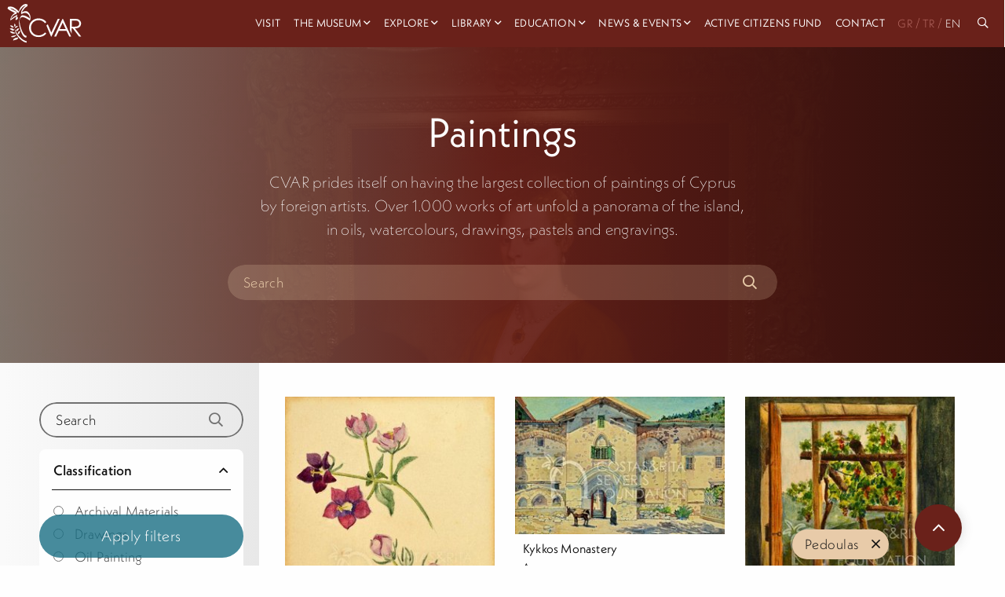

--- FILE ---
content_type: text/html; charset=utf-8
request_url: https://cvar.severis.org/en/explore/collections-archives/paintings/?spatial_coverage=Pedoulas&filter-form=
body_size: 21130
content:
<!doctype html>

<html class="no-js" lang="en">

<head>
  <meta charset="utf-8" />
  <meta http-equiv="X-UA-Compatible" content="IE=edge,chrome=1" />
  <meta name="viewport" content="width=device-width, initial-scale=1.0">
  <style>
    .menu.dropdown.medium-horizontal li.is-dropdown-submenu-parent>a,
    .menu.dropdown.large-horizontal li.is-dropdown-submenu-parent>a,
    .menu.dropdown.xlarge-horizontal li.is-dropdown-submenu-parent>a {
      padding-right: 15px;
    }

    .menu>li.is-dropdown-submenu-parent>a {
      padding-right: 15px !important;
    }

    .menu li:not(:last-of-type) {
      margin-right: 10px;
    }
  </style>

  <link rel="stylesheet" href="/static/css/app.css">
  <link rel="apple-touch-icon" sizes="152x152" href="/static/img/favicons/apple-touch-icon.png">
<link rel="icon" type="image/png" sizes="32x32" href="/static/img/favicons/favicon-32x32.png">
<link rel="icon" type="image/png" sizes="16x16" href="/static/img/favicons/favicon-16x16.png">
<link rel="manifest" href="/static/img/favicons/site.webmanifest">
<link rel="mask-icon" href="/static/img/favicons/safari-pinned-tab.svg" color="#5bbad5">
<link rel="shortcut icon" href="/static/img/favicons/favicon.ico">
<meta name="msapplication-TileColor" content="#da532c">
<meta name="msapplication-config" content="/static/img/favicons/browserconfig.xml">
<meta name="theme-color" content="#ffffff">
  
    

<title>
    
        CVAR | Paintings
    
</title>

    <meta name="description" content="CVAR prides itself on having the largest collection of paintings of Cyprus by foreign artists. Over 1.000 works of art unfold a panorama of the island, in "/>

    <!-- Schema.org markup for Google+ -->
    <meta itemprop="name" content="CVAR | Paintings">
    <meta itemprop="description" content="CVAR prides itself on having the largest collection of paintings of Cyprus by foreign artists. Over 1.000 works of art unfold a panorama of the island, in ">
    
        
        <meta itemprop="image" content="https://cvar-live-beeb68bb85f54b0197fa9b6b5eab1-05b50c6.divio-media.org/images/20200103.JDT0113.original.jpg">
    
    <!-- Twitter Card data -->
    <meta name="twitter:card" content="summary_large_image">
    <meta name="twitter:title" content="CVAR | Paintings">
    <meta name="twitter:description" content="CVAR prides itself on having the largest collection of paintings of Cyprus by foreign artists. Over 1.000 works of art unfold a panorama of the island, in ">
    <!-- Twitter summary card with large image must be at least 280x150px -->
    
        
        <meta name="twitter:image:src" content="https://cvar-live-beeb68bb85f54b0197fa9b6b5eab1-05b50c6.divio-media.org/images/20200103.JDT0113.original.jpg">
    
    <!-- Open Graph data -->
    <meta property="og:title" content="CVAR | Paintings"/>
    <meta property="og:type" content="website"/>
    
        
        <meta property="og:image" content="https://cvar-live-beeb68bb85f54b0197fa9b6b5eab1-05b50c6.divio-media.org/images/20200103.JDT0113.original.jpg"/>
    
    <meta property="og:description" content="CVAR prides itself on having the largest collection of paintings of Cyprus by foreign artists. Over 1.000 works of art unfold a panorama of the island, in "/>
    <meta property="og:site_name" content="CVAR | Paintings"/>

    

<link rel="alternate" hreflang="x-default" href="https://cvar.severis.org/en/explore/collections-archives/paintings/"/>
<link rel="canonical" href="https://cvar.severis.org/en/explore/collections-archives/paintings/"/>
  



    <!-- Google tag (gtag.js) -->

    <script async src="https://www.googletagmanager.com/gtag/js?id=G-PTQJCNKWK3"></script>

    <script>

    window.dataLayer = window.dataLayer || [];

    function gtag(){dataLayer.push(arguments);}

    gtag('js', new Date());

    gtag('config', 'G-PTQJCNKWK3');

    </script>
</head>

<body id="body" class=" ">
  <nav class="menu--container ">
    <div class=" menu--wrapper">
      <a class="menu--logo" href="/en/">
        
        
        <svg height="100%" viewBox="0 0 118 62" version="1.1" xmlns="http://www.w3.org/2000/svg" xmlns:xlink="http://www.w3.org/1999/xlink" xml:space="preserve" xmlns:serif="http://www.serif.com/"
          style="fill-rule:evenodd;clip-rule:evenodd;stroke-linejoin:round;stroke-miterlimit:2;">
          <g transform="matrix(1,0,0,1,-94,-6)">
            <g transform="matrix(0.11627,0,0,0.11627,1179.04,1422.12)">
              <g transform="matrix(3.02514,0,0,3.02514,-9325.19,-12178.8)">
                <g>
                  <g transform="matrix(1,0,0,1,288.633,138.571)">
                    <path
                      d="M0,-64.06L0,-36.98L13.721,-36.87C19.054,-36.87 22.983,-37.376 25.51,-38.39C27.979,-39.316 30.083,-41.014 31.51,-43.23C32.942,-45.445 33.69,-48.033 33.66,-50.67C33.686,-53.26 32.929,-55.797 31.49,-57.95C30.119,-60.085 28.105,-61.731 25.74,-62.65C23.4,-63.59 19.497,-64.06 14.03,-64.06L0,-64.06ZM-8,-71.85L7.86,-71.85C16.693,-71.85 22.693,-71.49 25.86,-70.77C30.382,-69.801 34.444,-67.334 37.391,-63.77C40.397,-60.064 41.971,-55.4 41.82,-50.63C41.891,-46.615 40.823,-42.663 38.74,-39.23C36.661,-35.908 33.609,-33.307 30,-31.78C26.214,-30.1 20.983,-29.243 14.311,-29.21L42.94,7.79L33.09,7.79L4.46,-29.21L-0.04,-29.21L-0.04,-4.21L-8.04,-21.4L-8,-71.85Z" />
                  </g>
                  <g transform="matrix(1,0,0,1,180.944,121.731)">
                    <path d="M0,-30.41L15.58,6.5L44.939,-55.01L53.6,-55.01L16.43,24.6L14.699,24.6L-6.48,-25.35L0,-30.41Z" />
                  </g>
                  <g transform="matrix(1,0,0,1,247.944,129.411)">
                    <path d="M0,-45.77L-13.641,-16.95L13.569,-16.95L0,-45.77ZM1,-62.69L38.12,16.92L29.529,16.92L17.01,-9.27L-17.29,-9.27L-29.7,16.92L-38.57,16.92L-0.95,-62.69L1,-62.69Z" />
                  </g>
                  <g transform="matrix(1,0,0,1,174.454,131.576)">
                    <path
                      d="M0,-50.085L-6.28,-45.265C-9.562,-49.628 -13.837,-53.145 -18.75,-55.525C-23.75,-57.884 -29.221,-59.078 -34.75,-59.015C-40.933,-59.058 -47.019,-57.479 -52.4,-54.435C-57.633,-51.559 -61.983,-47.31 -64.98,-42.145C-67.995,-36.865 -69.538,-30.874 -69.45,-24.795C-69.45,-15.095 -66.117,-6.999 -59.45,-0.504C-52.783,5.989 -44.387,9.235 -34.26,9.235C-23.107,9.235 -13.773,4.869 -6.26,-3.865L0.02,0.905C-3.929,5.94 -9.024,9.958 -14.84,12.625C-21.082,15.45 -27.87,16.864 -34.72,16.765C-48.653,16.765 -59.653,12.128 -67.72,2.855C-74.467,-4.978 -77.84,-14.431 -77.84,-25.505C-78.073,-36.596 -73.622,-47.273 -65.58,-54.915C-57.407,-62.868 -47.17,-66.845 -34.87,-66.845C-27.909,-66.949 -21.018,-65.436 -14.74,-62.425C-8.874,-59.606 -3.807,-55.364 0,-50.085" />
                  </g>
                  <g transform="matrix(1,0,0,1,92.8833,108.111)">
                    <path
                      d="M0,-71.52C-5.49,-76.66 -12.28,-76.86 -19,-74.76C-22.36,-73.76 -25.62,-71.92 -28.87,-70.59C-29.75,-70.23 -16.27,-93.25 -4.87,-97.03C-4.4,-97.19 -2.19,-104.73 -2.36,-104.86C-14.07,-114.52 -29.99,-100.52 -36,-90.61C-38.91,-85.85 -40.72,-80.28 -42.35,-74.78C-54.75,-87.78 -71.4,-101.49 -90.35,-94.92C-90.79,-94.77 -93.08,-87.29 -92.87,-87.09C-83.53,-78.09 -71.09,-74.23 -60.02,-67.95C-68.31,-63.4 -80.57,-51.08 -80.75,-32.77C-80.75,-34.53 -69.93,-40.95 -68.25,-42.27C-63.352,-46.238 -58.025,-49.645 -52.37,-52.43C-53.51,-49.65 -58.01,-42.16 -56.82,-36.81C-56,-33.12 -48.24,-40.59 -47.42,-41.24C-45.61,-42.68 -46.66,-47.67 -44.9,-49.08C-46.8,-47.57 -53.21,-42.69 -49.26,-60.45C-52.26,-57.32 -60.46,-54.15 -65.72,-50.12C-68.88,-47.7 -71.97,-45.2 -75.15,-42.79C-78.69,-40.1 -76.88,-42.65 -76.36,-44.6C-71.42,-55.34 -64.9,-60.8 -53.36,-63.72C-52.93,-63.83 -50.72,-71.46 -50.84,-71.55C-60.57,-78.72 -72.34,-82.36 -82.4,-88.8C-67.71,-88.53 -54.79,-77.39 -44.7,-66.8C-44.94,-67.05 -25.04,-102.8 -11.62,-100.29C-19.51,-95.42 -33.94,-79.52 -31.87,-65.84C-31,-60.13 -27.87,-64.22 -24.75,-65.6C-17.75,-68.71 -11.91,-69.3 -5.07,-65.53C3.14,-61.01 6.55,-51.94 7.41,-42.91C-2.26,-49.71 -13.69,-57.38 -25.59,-57.3C-34.38,-57.24 -37.05,-44.52 -39.11,-37.75C-43.88,-21.96 -39.64,-5.55 -34.59,9.64C-31.05,20.28 -23.37,42.64 -9.41,43C-8.58,43 -7.61,35.15 -6.89,35.17C-16.42,34.93 -21.98,24.12 -25.83,16.78C-32.4,4.28 -36.31,-10 -38.34,-23.91C-40.26,-37.02 -37.22,-52.11 -21.41,-48.74C-10.97,-46.52 -1.13,-39.33 7.49,-33.29C7.43,-33.29 7.49,-33.55 7.49,-33.86L7.49,-33.29L9.27,-38.85C9.573,-39.586 9.817,-40.345 10,-41.12C10.95,-52.67 8.69,-63.38 0,-71.52" />
                  </g>
                  <g transform="matrix(1,0,0,1,28.8438,111.001)">
                    <path d="M0,5.59C-4.65,1.24 -11.55,-3.68 -17.51,0.59C-5.75,6.85 -6.51,9.27 -0.1,5.99" />
                  </g>
                  <g transform="matrix(1,0,0,1,30.0537,110.511)">
                    <path
                      d="M0,5.41C-5.33,0.51 -12.33,-3.93 -19.32,0.41C-19.77,0.69 -20.49,1.34 -19.74,1.74C-15.94,3.74 -12.28,6.83 -8.23,8.34C-5.66,9.34 -2.99,8.07 -0.72,6.93C0.98,6.08 -0.72,5.2 -1.91,5.81C-4.19,6.95 -5.59,7.26 -7.91,6.03C-11.26,4.21 -14.39,2.03 -17.75,0.2L-18.17,1.53C-12.51,-2.01 -6.55,2.91 -2.47,6.66C-1.73,7.34 0.78,6.13 -0.05,5.37L0,5.41Z" />
                  </g>
                  <g transform="matrix(1,0,0,1,26.3736,97.0409)">
                    <path d="M0,7.55C-3.18,3.19 -8.16,-2 -13.78,0.55C-4.97,7.62 -5.99,9.55 -0.13,7.79" />
                  </g>
                  <g transform="matrix(1,0,0,1,27.5034,96.9608)">
                    <path
                      d="M0,7.2C-3.65,2.29 -8.62,-2.43 -15.08,0.2C-15.29,0.28 -16.43,0.8 -15.96,1.2C-13.15,3.48 -10.63,6.42 -7.6,8.4C-5.72,9.63 -3.4,9.05 -1.4,8.48C-0.4,8.2 0.45,6.92 -1.12,7.36C-3.2,7.95 -4.62,8.13 -6.38,6.75C-8.99,4.75 -11.29,2.26 -13.87,0.17L-14.74,1.17C-9.52,-0.93 -5.02,4.33 -2.24,8.06C-1.76,8.71 0.34,7.7 0.01,7.26L0,7.2Z" />
                  </g>
                  <g transform="matrix(1,0,0,1,46.0337,162.782)">
                    <path d="M0,-11.521C-7.89,-11.021 -18.2,-8.971 -19.44,0C-3.78,-5.301 -2.25,-2.551 0.23,-11.131" />
                  </g>
                  <g transform="matrix(1,0,0,1,46.6534,163.901)">
                    <path
                      d="M0,-13.52C-8.48,-12.93 -19.9,-10.63 -21.71,-0.74C-21.87,0.12 -20.15,-0.32 -19.81,-0.43C-14.67,-2.14 -9.15,-3.041 -4.16,-5.13C-0.9,-6.5 0.32,-9.45 1.27,-12.62C1.55,-13.55 -1.73,-12.89 -2.04,-11.86C-2.87,-9.09 -3.63,-6.76 -6.53,-5.77C-11.05,-4.25 -15.77,-3.3 -20.3,-1.77L-18.4,-1.46C-16.89,-9.74 -8.4,-11.21 -1.24,-11.71C-0.14,-11.791 2.27,-13.64 0,-13.48L0,-13.52Z" />
                  </g>
                  <g transform="matrix(1,0,0,1,33.0137,89.0308)">
                    <path d="M0,11.67C1.32,7.75 2.36,2.34 -1.75,-0.04C-2.27,8.6 -3.91,8.8 -0.24,11.71" />
                  </g>
                  <g transform="matrix(1,0,0,1,33.8736,89.3311)">
                    <path
                      d="M0,11.17C1.31,7.17 2.32,1.96 -1.81,-0.73C-2.17,-0.97 -3.44,-0.66 -3.48,-0.14C-3.66,2.61 -4.33,5.42 -4.29,8.18C-4.29,9.82 -3.09,10.84 -1.9,11.8C-1.47,12.14 0.1,11.36 -0.3,11.02C-1.63,9.94 -2.61,9.02 -2.55,7.18C-2.47,4.61 -1.91,2.03 -1.74,-0.54L-3.4,0.05C0.6,2.66 -0.46,7.69 -1.72,11.57C-1.87,12.04 -0.16,11.71 0.01,11.17L0,11.17Z" />
                  </g>
                  <g transform="matrix(1,0,0,1,34.3135,125.701)">
                    <path d="M0,4.89C0.64,6.14 -16.21,-3.04 -22,-1.68C-17.48,5.67 -7.37,7.93 0,4.89" />
                  </g>
                  <g transform="matrix(1,0,0,1,32.9834,125.831)">
                    <path
                      d="M0,5.23L0,5.31L0.75,4.31C2.2,3.68 1.93,4.081 0.75,3.621C-0.03,3.31 -0.8,2.97 -1.57,2.621C-3.99,1.621 -6.42,0.56 -8.88,-0.379C-12.49,-1.749 -16.63,-3.29 -20.56,-2.62C-20.86,-2.56 -22.4,-1.959 -22.02,-1.4C-16.84,6.35 -6.96,8.52 1.53,5.35C3.11,4.76 2.66,3.47 1.07,4.06C-6.37,6.9 -14.787,4.3 -19.33,-2.24L-20.8,-1.02C-16.07,-1.83 -10.05,1.46 -5.8,3.241C-3.67,4.14 -0.47,6.43 1.93,5.39C2.3,5.23 2.75,4.871 2.69,4.39L2.69,4.31C2.57,3.46 -0.12,4.241 0.03,5.251L0,5.23Z" />
                  </g>
                  <g transform="matrix(1,0,0,1,39.2334,150.731)">
                    <path d="M0,-11.3C1.71,-10.19 -19.24,-7.35 -22.76,-3.81C-15.56,0 -5.43,-4.13 0,-11.3" />
                  </g>
                  <g transform="matrix(1,0,0,1,25.7637,147.259)">
                    <path
                      d="M0,-4.478C-3.41,-3.598 -7.61,-2.708 -10.33,-0.308C-10.43,-0.228 -10.81,0.101 -10.52,0.232C-1.52,4.421 8.94,-0.859 14.7,-8.018C15.24,-8.688 12.7,-8.159 12.25,-7.638C9.748,-4.4 6.417,-1.899 2.61,-0.399C0.237,0.457 -2.317,0.673 -4.8,0.232C-5.8,0.082 -8.98,-0.188 -6.95,-1.228C-3.52,-2.989 0.6,-3.688 4.32,-4.558C4.94,-4.708 15.9,-7.109 14.72,-8.388C14.26,-8.899 1.92,-4.978 0,-4.478" />
                  </g>
                  <g transform="matrix(1,0,0,1,34.3736,173.801)">
                    <path
                      d="M0,-82.67C-5.25,-68.75 -3,-53.84 3.75,-40.85C12.51,-23.97 31.18,-3.33 50.92,0C50.87,0 51.92,-6.78 51.74,-6.8C37.29,-9.21 24.81,-21.21 15.55,-31.84C6.29,-42.47 -6.34,-61.191 -0.81,-75.84C-0.02,-77.93 -0.81,-80.58 0.01,-82.64L0,-82.67Z" />
                  </g>
                  <g transform="matrix(1,0,0,1,33.2935,99.9009)">
                    <path d="M0,6.19C2.87,2.49 7.33,-1.89 12.15,0.5C4.32,6.41 5.15,8.08 0.15,6.43" />
                  </g>
                  <g transform="matrix(1,0,0,1,34.2134,99.2208)">
                    <path
                      d="M0,6.77C2.54,3.57 6,-0.23 10.46,1.68L10.46,1.13C8.46,2.67 6.54,4.32 4.63,5.97C3.01,7.36 1.98,7.23 0,6.6C-0.54,6.43 -2.31,7.37 -1.55,7.6C0.4,8.22 2.15,8.5 4.05,7.6C7,6.18 9.48,3.18 12.05,1.21C12.29,1.03 12.31,0.78 12.05,0.66C6.43,-1.73 1.48,2.83 -1.79,6.95C-2.27,7.55 -0.3,7.2 0.05,6.76L0,6.77Z" />
                  </g>
                  <g transform="matrix(1,0,0,1,38.5635,109.901)">
                    <path d="M0,10.24C2.39,5.24 6.45,-0.9 12.6,0.65C5.04,9.421 6.41,11.14 0.19,10.49" />
                  </g>
                  <g transform="matrix(1,0,0,1,39.6934,109.611)">
                    <path
                      d="M0,10.56C2.07,6.35 5.31,0.64 10.84,1.77L10.46,0.72C8.34,3.22 6.46,5.87 4.4,8.43C2.99,10.2 1.55,10.15 -0.6,9.94C-1.72,9.83 -2.91,11.49 -1.31,11.64C1.06,11.87 3.3,11.81 5.19,10.2C8.03,7.77 10.05,4.02 12.46,1.2C12.696,0.944 12.68,0.545 12.424,0.31C12.331,0.224 12.215,0.168 12.09,0.15C4.96,-1.31 0.51,4.86 -2.27,10.53C-2.84,11.69 -0.44,11.45 -0.01,10.53L0,10.56Z" />
                  </g>
                  <g transform="matrix(1,0,0,1,46.2036,122.231)">
                    <path d="M0,12.15C1.15,6.74 3.63,-0.2 10,-0.15C4.72,10.16 6.48,11.51 0.27,12.35" />
                  </g>
                  <g transform="matrix(1,0,0,1,47.3736,122.751)">
                    <path
                      d="M0,11.359C0.92,7.12 2.75,0.109 8.12,-0.04L7.73,-0.561C6.29,2.29 5.07,5.219 3.73,8.13C2.73,10.259 1.73,10.87 -0.52,11.2C-1.27,11.309 -2.96,12.67 -1.39,12.45C0.93,12.12 3.29,11.639 4.85,9.75C5.574,8.721 6.149,7.597 6.56,6.41C7.56,3.979 8.66,1.58 9.85,-0.781C10.01,-1.101 9.85,-1.311 9.46,-1.3C2.04,-1.09 -0.97,5.49 -2.37,11.889C-2.53,12.599 -0.21,12.08 -0.05,11.359L0,11.359Z" />
                  </g>
                </g>
              </g>
            </g>
          </g>
        </svg>

      </a>
      <div class="overlay" id="overlay">


        <ul class="vertical xlarge-horizontal menu overlay-menu" id="main-menu" data-responsive-menu="accordion xlarge-dropdown" data-multi-open="false">

          
          
          
          
          
          <li >
            <a href="/en/visit/"  lang="en">Visit</a>
          </li>
          
          
          
          
          <li class="is-dropdown-submenu-parent">
            <a   href="/en/museum/" lang="en" style="padding-right:15px;">The Museum</a>
            <ul class="menu vertical nested">
              
              <li>
                <a class="" href="/en/museum/about/" lang="en">
                  About the CVAR</a>
              </li>
              
              <li>
                <a class="" href="/en/museum/foundation/" lang="en">
                  The Costas &amp; Rita Severis Foundation</a>
              </li>
              
              <li>
                <a class="" href="/en/museum/team/" lang="en">
                  Our Team</a>
              </li>
              
              <li>
                <a class="" href="/en/museum/our-sponsors/" lang="en">
                  Our Sponsors</a>
              </li>
              
              <li>
                <a class="" href="/en/museum/awards/" lang="en">
                  Awards</a>
              </li>
              
              <li>
                <a class="" href="/en/museum/support-us/" lang="en">
                  Support</a>
              </li>
              

              <li class="menu-footer show-for-xlarge">
                
                <div class="menu-footer__links">
                  
                </div>
                <div class="menu-footer__social">
                  
                  <a target="_blank" href="https://www.facebook.com/cvar.severis">
                    <i class="fab fa-facebook"></i>
                  </a>

                  <a target="_blank" href="https://twitter.com/cvar_severis">
                    <i class="fab fa-twitter"></i>
                  </a>

                  <a target="_blank" href="https://www.youtube.com/channel/UCLkti-OBMB9s9duJ1Ovdieg">
                    <i class="fab fa-youtube"></i>
                  </a>
                  

                </div>
              </li>

            </ul>
          </li>
          
          
          
          
          <li class="is-dropdown-submenu-parent">
            <a   href="/en/explore/" lang="en" style="padding-right:15px;">Explore</a>
            <ul class="menu vertical nested">
              
              <li>
                <a class="" href="/en/explore/permanent-exhibition/" lang="en">
                  Permanent Exhibition</a>
              </li>
              
              <li>
                <a class="" href="/en/explore/collections-archives/" lang="en">
                  Collections &amp; Archives</a>
              </li>
              
              <li>
                <a class="" href="/en/explore/virtual-tours/" lang="en">
                  Virtual Tours</a>
              </li>
              
              <li>
                <a class="" href="/en/explore/cvar-culture-connects-mobile-app/" lang="en">
                  Culture Connects App</a>
              </li>
              
              <li>
                <a class="" href="/en/explore/our-blog/" lang="en">
                  Blog</a>
              </li>
              
              <li>
                <a class="" href="/en/explore/exhibitions/" lang="en">
                  Online Exhibitions</a>
              </li>
              

              <li class="menu-footer show-for-xlarge">
                
                <div class="menu-footer__links">
                  
                </div>
                <div class="menu-footer__social">
                  
                  <a target="_blank" href="https://www.facebook.com/cvar.severis">
                    <i class="fab fa-facebook"></i>
                  </a>

                  <a target="_blank" href="https://twitter.com/cvar_severis">
                    <i class="fab fa-twitter"></i>
                  </a>

                  <a target="_blank" href="https://www.youtube.com/channel/UCLkti-OBMB9s9duJ1Ovdieg">
                    <i class="fab fa-youtube"></i>
                  </a>
                  

                </div>
              </li>

            </ul>
          </li>
          
          
          
          
          <li class="is-dropdown-submenu-parent">
            <a   href="/en/research-center/" lang="en" style="padding-right:15px;">Library</a>
            <ul class="menu vertical nested">
              
              <li>
                <a class="" href="/en/research-center/research-center/" lang="en">
                  Library and Research Centre</a>
              </li>
              
              <li>
                <a class="" href="/en/research-center/library/" lang="en">
                  Library Catalogue</a>
              </li>
              

              <li class="menu-footer show-for-xlarge">
                
                <div class="menu-footer__links">
                  
                </div>
                <div class="menu-footer__social">
                  
                  <a target="_blank" href="https://www.facebook.com/cvar.severis">
                    <i class="fab fa-facebook"></i>
                  </a>

                  <a target="_blank" href="https://twitter.com/cvar_severis">
                    <i class="fab fa-twitter"></i>
                  </a>

                  <a target="_blank" href="https://www.youtube.com/channel/UCLkti-OBMB9s9duJ1Ovdieg">
                    <i class="fab fa-youtube"></i>
                  </a>
                  

                </div>
              </li>

            </ul>
          </li>
          
          
          
          
          <li class="is-dropdown-submenu-parent">
            <a   href="/en/education/" lang="en" style="padding-right:15px;">Education</a>
            <ul class="menu vertical nested">
              
              <li>
                <a class="" href="/en/education/families/" lang="en">
                  Families</a>
              </li>
              
              <li>
                <a class="" href="/en/education/school-programs/" lang="en">
                  Schools</a>
              </li>
              
              <li>
                <a class="" href="/en/education/online-activities/" lang="en">
                  Online</a>
              </li>
              
              <li>
                <a class="" href="/en/education/book-online/" lang="en">
                  Book online</a>
              </li>
              

              <li class="menu-footer show-for-xlarge">
                
                <div class="menu-footer__links">
                  
                </div>
                <div class="menu-footer__social">
                  
                  <a target="_blank" href="https://www.facebook.com/cvar.severis">
                    <i class="fab fa-facebook"></i>
                  </a>

                  <a target="_blank" href="https://twitter.com/cvar_severis">
                    <i class="fab fa-twitter"></i>
                  </a>

                  <a target="_blank" href="https://www.youtube.com/channel/UCLkti-OBMB9s9duJ1Ovdieg">
                    <i class="fab fa-youtube"></i>
                  </a>
                  

                </div>
              </li>

            </ul>
          </li>
          
          
          
          
          <li class="is-dropdown-submenu-parent">
            <a   href="/en/news-events/" lang="en" style="padding-right:15px;">News &amp; Events</a>
            <ul class="menu vertical nested">
              
              <li>
                <a class="" href="/en/news-events/news/" lang="en">
                  News</a>
              </li>
              
              <li>
                <a class="" href="/en/news-events/events/" lang="en">
                  Events</a>
              </li>
              

              <li class="menu-footer show-for-xlarge">
                
                <div class="menu-footer__links">
                  
                </div>
                <div class="menu-footer__social">
                  
                  <a target="_blank" href="https://www.facebook.com/cvar.severis">
                    <i class="fab fa-facebook"></i>
                  </a>

                  <a target="_blank" href="https://twitter.com/cvar_severis">
                    <i class="fab fa-twitter"></i>
                  </a>

                  <a target="_blank" href="https://www.youtube.com/channel/UCLkti-OBMB9s9duJ1Ovdieg">
                    <i class="fab fa-youtube"></i>
                  </a>
                  

                </div>
              </li>

            </ul>
          </li>
          
          
          
          
          <li >
            <a href="/en/active-citizens-fund/"  lang="en">Active Citizens Fund</a>
          </li>
          
          
          
          
          <li >
            <a href="/en/contact-us/"  lang="en">Contact</a>
          </li>
          
          







                            



<div class="lang-box">


    <a  
       href="https://cvar.severis.org/el/explore/collections-archives/paintings/?spatial_coverage=Pedoulas&amp;filter-form="> GR</a><span >/</span>


    <a  
       href="https://cvar.severis.org/tr/explore/collections-archives/paintings/?spatial_coverage=Pedoulas&amp;filter-form="> 
        TR</a><span >/</span>


    <a  class="active" 
       href="https://cvar.severis.org/en/explore/collections-archives/paintings/?spatial_coverage=Pedoulas&amp;filter-form="> 
        EN</a>

</div>






<li class="search-icon"><a href="/global-search"> <i class="far fa-search"></i> &nbsp <span class="hide-for-xlarge"> Search</span></a></li>




         
         
         
          <li class="menu-footer hide-for-xlarge">

            <div class="menu-footer__social">
              
              <a target="_blank" href="https://www.facebook.com/cvar.severis">
                <i class="fab fa-facebook"></i>
              </a>

              <a target="_blank" href="https://twitter.com/cvar_severis">
                <i class="fab fa-twitter"></i>
              </a>

              <a target="_blank" href="https://www.youtube.com/channel/UCLkti-OBMB9s9duJ1Ovdieg">
                <i class="fab fa-youtube"></i>
              </a>
              
            </div>
            <div class="menu-footer__links">
              
            </div>
          </li>

        </ul>
      </div>
      <div class="title-bar hide-for-xlarge" data-toggle="main-menu" data-hide-for="xlarge">

        <button class="menu-button-container" id="toggle">
          <span class="top"></span>
          <span class="middle"></span>
          <span class="bottom"></span>
        </button>
      </div>
    </div>
  </nav>




  
    
    
        
    
    <div class="page-header"
         style="background-size: cover; background-image: linear-gradient(to right, rgba(235, 221, 201, 0.52),  rgba(106, 33, 26, 0.9),  rgba(56, 18, 14, 0.8)),url('https://cvar-live-beeb68bb85f54b0197fa9b6b5eab1-05b50c6.divio-media.org/images/20200103.JDT0113.width-1920.jpg')">

        <h1>

            Paintings
        </h1>
        <p>
            
            CVAR prides itself on having the largest collection of paintings of Cyprus by foreign artists. Over 1.000 works of art unfold a panorama of the island, in oils, watercolours, drawings, pastels and engravings.
            
        </p>
        
        <form method="GET" class="search-bar">
            
    

    <fieldset class="fieldset "><div id="div_id_query" class="holder"><input type="text" name="query" placeholder="Search" class="textinput textInput" required id="id_query"></div></fieldset>


    


            <input type="submit" name="search-form">
            <a class="search-bar__icon"><i class="far fa-search"></i></a>

        </form>
        

        
    </div>
                    
    <section class="collection-listing">
        <div class="grid-container">

            <div class="grid-x  grid-margin-x">


                <div class="cell large-3 sidebar">

                    <form method="GET" class="search-bar">
                        
    

    <fieldset class="fieldset "><div id="div_id_query" class="holder"><input type="text" name="query" placeholder="Search" class="textinput textInput" required id="id_query"></div></fieldset>


    


                        <input type="submit" name="search-form">
                        <a class="search-bar__icon"><i class="far fa-search"></i></a>

                    </form>

                    
                    <form method="GET">
                        
    

    <ul class="accordion" id="accordion-7965" data-accordion data-allow-all-closed="true" data-multi-expand="true"><li class="accordion-item is-active" data-accordion-item><a class="accordion-title ">

            Classification
            

    </a><div class="accordion-content" data-tab-content><div id="div_id_classification" class="holder"><ul id="id_classification" class="form-control radioselect"><li><label for="id_classification_0"><input type="radio" name="classification" value="Archival Materials" class="form-control radioselect" id="id_classification_0">
 Archival Materials</label></li><li><label for="id_classification_1"><input type="radio" name="classification" value="Drawings" class="form-control radioselect" id="id_classification_1">
 Drawings</label></li><li><label for="id_classification_2"><input type="radio" name="classification" value="Oil Painting" class="form-control radioselect" id="id_classification_2">
 Oil Painting</label></li><li><label for="id_classification_3"><input type="radio" name="classification" value="Paintings" class="form-control radioselect" id="id_classification_3">
 Paintings</label></li><li><label for="id_classification_4"><input type="radio" name="classification" value="Photographs" class="form-control radioselect" id="id_classification_4">
 Photographs</label></li><li><label for="id_classification_5"><input type="radio" name="classification" value="Posters" class="form-control radioselect" id="id_classification_5">
 Posters</label></li><li><label for="id_classification_6"><input type="radio" name="classification" value="Prints" class="form-control radioselect" id="id_classification_6">
 Prints</label></li></ul></div></div></li><li class="accordion-item" data-accordion-item><a class="accordion-title ">

            Subject
            

    </a><div class="accordion-content" data-tab-content><div id="div_id_subject" class="holder"><ul id="id_subject" class="form-control radioselect"><li><label for="id_subject_0"><input type="radio" name="subject" value="Abandoned Buildings" class="form-control radioselect" id="id_subject_0">
 Abandoned Buildings</label></li><li><label for="id_subject_1"><input type="radio" name="subject" value="Accessories" class="form-control radioselect" id="id_subject_1">
 Accessories</label></li><li><label for="id_subject_2"><input type="radio" name="subject" value="Ads" class="form-control radioselect" id="id_subject_2">
 Ads</label></li><li><label for="id_subject_3"><input type="radio" name="subject" value="Advertising" class="form-control radioselect" id="id_subject_3">
 Advertising</label></li><li><label for="id_subject_4"><input type="radio" name="subject" value="Aerial Photography" class="form-control radioselect" id="id_subject_4">
 Aerial Photography</label></li><li><label for="id_subject_5"><input type="radio" name="subject" value="Agriculture" class="form-control radioselect" id="id_subject_5">
 Agriculture</label></li><li><label for="id_subject_6"><input type="radio" name="subject" value="Airplanes" class="form-control radioselect" id="id_subject_6">
 Airplanes</label></li><li><label for="id_subject_7"><input type="radio" name="subject" value="Albums" class="form-control radioselect" id="id_subject_7">
 Albums</label></li><li><label for="id_subject_8"><input type="radio" name="subject" value="Allegory" class="form-control radioselect" id="id_subject_8">
 Allegory</label></li><li><label for="id_subject_9"><input type="radio" name="subject" value="Animals" class="form-control radioselect" id="id_subject_9">
 Animals</label></li><li><label for="id_subject_10"><input type="radio" name="subject" value="Antiquities" class="form-control radioselect" id="id_subject_10">
 Antiquities</label></li><li><label for="id_subject_11"><input type="radio" name="subject" value="Aquatic Animals" class="form-control radioselect" id="id_subject_11">
 Aquatic Animals</label></li><li><label for="id_subject_12"><input type="radio" name="subject" value="Aqueducts" class="form-control radioselect" id="id_subject_12">
 Aqueducts</label></li><li><label for="id_subject_13"><input type="radio" name="subject" value="Architecture" class="form-control radioselect" id="id_subject_13">
 Architecture</label></li><li><label for="id_subject_14"><input type="radio" name="subject" value="Architecturel" class="form-control radioselect" id="id_subject_14">
 Architecturel</label></li><li><label for="id_subject_15"><input type="radio" name="subject" value="Architecure" class="form-control radioselect" id="id_subject_15">
 Architecure</label></li><li><label for="id_subject_16"><input type="radio" name="subject" value="Armed Conflict (war)" class="form-control radioselect" id="id_subject_16">
 Armed Conflict (war)</label></li><li><label for="id_subject_17"><input type="radio" name="subject" value="Armed Forces" class="form-control radioselect" id="id_subject_17">
 Armed Forces</label></li><li><label for="id_subject_18"><input type="radio" name="subject" value="Art" class="form-control radioselect" id="id_subject_18">
 Art</label></li><li><label for="id_subject_19"><input type="radio" name="subject" value="Art, Gothic" class="form-control radioselect" id="id_subject_19">
 Art, Gothic</label></li><li><label for="id_subject_20"><input type="radio" name="subject" value="Art, Greco-roman" class="form-control radioselect" id="id_subject_20">
 Art, Greco-roman</label></li><li><label for="id_subject_21"><input type="radio" name="subject" value="Artefacts (antiquities)" class="form-control radioselect" id="id_subject_21">
 Artefacts (antiquities)</label></li><li><label for="id_subject_22"><input type="radio" name="subject" value="Artisans" class="form-control radioselect" id="id_subject_22">
 Artisans</label></li><li><label for="id_subject_23"><input type="radio" name="subject" value="Asphodel" class="form-control radioselect" id="id_subject_23">
 Asphodel</label></li><li><label for="id_subject_24"><input type="radio" name="subject" value="Astronomy" class="form-control radioselect" id="id_subject_24">
 Astronomy</label></li><li><label for="id_subject_25"><input type="radio" name="subject" value="Aviation" class="form-control radioselect" id="id_subject_25">
 Aviation</label></li><li><label for="id_subject_26"><input type="radio" name="subject" value="Baked Products" class="form-control radioselect" id="id_subject_26">
 Baked Products</label></li><li><label for="id_subject_27"><input type="radio" name="subject" value="Baskets" class="form-control radioselect" id="id_subject_27">
 Baskets</label></li><li><label for="id_subject_28"><input type="radio" name="subject" value="Bastions" class="form-control radioselect" id="id_subject_28">
 Bastions</label></li><li><label for="id_subject_29"><input type="radio" name="subject" value="Baths" class="form-control radioselect" id="id_subject_29">
 Baths</label></li><li><label for="id_subject_30"><input type="radio" name="subject" value="Baths, Turkish" class="form-control radioselect" id="id_subject_30">
 Baths, Turkish</label></li><li><label for="id_subject_31"><input type="radio" name="subject" value="Bazaars (markets)" class="form-control radioselect" id="id_subject_31">
 Bazaars (markets)</label></li><li><label for="id_subject_32"><input type="radio" name="subject" value="Beaches" class="form-control radioselect" id="id_subject_32">
 Beaches</label></li><li><label for="id_subject_33"><input type="radio" name="subject" value="Bedding" class="form-control radioselect" id="id_subject_33">
 Bedding</label></li><li><label for="id_subject_34"><input type="radio" name="subject" value="Beds" class="form-control radioselect" id="id_subject_34">
 Beds</label></li><li><label for="id_subject_35"><input type="radio" name="subject" value="Birds" class="form-control radioselect" id="id_subject_35">
 Birds</label></li><li><label for="id_subject_36"><input type="radio" name="subject" value="Boats" class="form-control radioselect" id="id_subject_36">
 Boats</label></li><li><label for="id_subject_37"><input type="radio" name="subject" value="Bombs" class="form-control radioselect" id="id_subject_37">
 Bombs</label></li><li><label for="id_subject_38"><input type="radio" name="subject" value="Botany" class="form-control radioselect" id="id_subject_38">
 Botany</label></li><li><label for="id_subject_39"><input type="radio" name="subject" value="Bridges" class="form-control radioselect" id="id_subject_39">
 Bridges</label></li><li><label for="id_subject_40"><input type="radio" name="subject" value="Buildings" class="form-control radioselect" id="id_subject_40">
 Buildings</label></li><li><label for="id_subject_41"><input type="radio" name="subject" value="Buildngs" class="form-control radioselect" id="id_subject_41">
 Buildngs</label></li><li><label for="id_subject_42"><input type="radio" name="subject" value="Burial" class="form-control radioselect" id="id_subject_42">
 Burial</label></li><li><label for="id_subject_43"><input type="radio" name="subject" value="Cactus" class="form-control radioselect" id="id_subject_43">
 Cactus</label></li><li><label for="id_subject_44"><input type="radio" name="subject" value="Camels" class="form-control radioselect" id="id_subject_44">
 Camels</label></li><li><label for="id_subject_45"><input type="radio" name="subject" value="Camping" class="form-control radioselect" id="id_subject_45">
 Camping</label></li><li><label for="id_subject_46"><input type="radio" name="subject" value="Caravansaries" class="form-control radioselect" id="id_subject_46">
 Caravansaries</label></li><li><label for="id_subject_47"><input type="radio" name="subject" value="Carnival" class="form-control radioselect" id="id_subject_47">
 Carnival</label></li><li><label for="id_subject_48"><input type="radio" name="subject" value="Carriages And Carts" class="form-control radioselect" id="id_subject_48">
 Carriages And Carts</label></li><li><label for="id_subject_49"><input type="radio" name="subject" value="Carving (decorative Arts)" class="form-control radioselect" id="id_subject_49">
 Carving (decorative Arts)</label></li><li><label for="id_subject_50"><input type="radio" name="subject" value="Castles" class="form-control radioselect" id="id_subject_50">
 Castles</label></li><li><label for="id_subject_51"><input type="radio" name="subject" value="Castles--cyprus" class="form-control radioselect" id="id_subject_51">
 Castles--cyprus</label></li><li><label for="id_subject_52"><input type="radio" name="subject" value="Cats" class="form-control radioselect" id="id_subject_52">
 Cats</label></li><li><label for="id_subject_53"><input type="radio" name="subject" value="Celebrations" class="form-control radioselect" id="id_subject_53">
 Celebrations</label></li><li><label for="id_subject_54"><input type="radio" name="subject" value="Cemeteries" class="form-control radioselect" id="id_subject_54">
 Cemeteries</label></li><li><label for="id_subject_55"><input type="radio" name="subject" value="Ceramics" class="form-control radioselect" id="id_subject_55">
 Ceramics</label></li><li><label for="id_subject_56"><input type="radio" name="subject" value="Certificates" class="form-control radioselect" id="id_subject_56">
 Certificates</label></li><li><label for="id_subject_57"><input type="radio" name="subject" value="Chairs" class="form-control radioselect" id="id_subject_57">
 Chairs</label></li><li><label for="id_subject_58"><input type="radio" name="subject" value="Children" class="form-control radioselect" id="id_subject_58">
 Children</label></li><li><label for="id_subject_59"><input type="radio" name="subject" value="Christian Architecture" class="form-control radioselect" id="id_subject_59">
 Christian Architecture</label></li><li><label for="id_subject_60"><input type="radio" name="subject" value="Christian Art And Symbolism" class="form-control radioselect" id="id_subject_60">
 Christian Art And Symbolism</label></li><li><label for="id_subject_61"><input type="radio" name="subject" value="Church Architecture" class="form-control radioselect" id="id_subject_61">
 Church Architecture</label></li><li><label for="id_subject_62"><input type="radio" name="subject" value="Cinemas" class="form-control radioselect" id="id_subject_62">
 Cinemas</label></li><li><label for="id_subject_63"><input type="radio" name="subject" value="Cisterns" class="form-control radioselect" id="id_subject_63">
 Cisterns</label></li><li><label for="id_subject_64"><input type="radio" name="subject" value="Cities And Towns" class="form-control radioselect" id="id_subject_64">
 Cities And Towns</label></li><li><label for="id_subject_65"><input type="radio" name="subject" value="Cliffs" class="form-control radioselect" id="id_subject_65">
 Cliffs</label></li><li><label for="id_subject_66"><input type="radio" name="subject" value="Clothing And Dress" class="form-control radioselect" id="id_subject_66">
 Clothing And Dress</label></li><li><label for="id_subject_67"><input type="radio" name="subject" value="Clubs" class="form-control radioselect" id="id_subject_67">
 Clubs</label></li><li><label for="id_subject_68"><input type="radio" name="subject" value="Coasts" class="form-control radioselect" id="id_subject_68">
 Coasts</label></li><li><label for="id_subject_69"><input type="radio" name="subject" value="Coasts, Landforms" class="form-control radioselect" id="id_subject_69">
 Coasts, Landforms</label></li><li><label for="id_subject_70"><input type="radio" name="subject" value="Coats" class="form-control radioselect" id="id_subject_70">
 Coats</label></li><li><label for="id_subject_71"><input type="radio" name="subject" value="Coffee And Tea" class="form-control radioselect" id="id_subject_71">
 Coffee And Tea</label></li><li><label for="id_subject_72"><input type="radio" name="subject" value="Coffee Shops" class="form-control radioselect" id="id_subject_72">
 Coffee Shops</label></li><li><label for="id_subject_73"><input type="radio" name="subject" value="Colonies--administration" class="form-control radioselect" id="id_subject_73">
 Colonies--administration</label></li><li><label for="id_subject_74"><input type="radio" name="subject" value="Commerce" class="form-control radioselect" id="id_subject_74">
 Commerce</label></li><li><label for="id_subject_75"><input type="radio" name="subject" value="Concentration Camps" class="form-control radioselect" id="id_subject_75">
 Concentration Camps</label></li><li><label for="id_subject_76"><input type="radio" name="subject" value="Concerts" class="form-control radioselect" id="id_subject_76">
 Concerts</label></li><li><label for="id_subject_77"><input type="radio" name="subject" value="Containers" class="form-control radioselect" id="id_subject_77">
 Containers</label></li><li><label for="id_subject_78"><input type="radio" name="subject" value="Cooking" class="form-control radioselect" id="id_subject_78">
 Cooking</label></li><li><label for="id_subject_79"><input type="radio" name="subject" value="Correspondence" class="form-control radioselect" id="id_subject_79">
 Correspondence</label></li><li><label for="id_subject_80"><input type="radio" name="subject" value="Cosmetics" class="form-control radioselect" id="id_subject_80">
 Cosmetics</label></li><li><label for="id_subject_81"><input type="radio" name="subject" value="Costumes" class="form-control radioselect" id="id_subject_81">
 Costumes</label></li><li><label for="id_subject_82"><input type="radio" name="subject" value="Courthouses" class="form-control radioselect" id="id_subject_82">
 Courthouses</label></li><li><label for="id_subject_83"><input type="radio" name="subject" value="Courtyards" class="form-control radioselect" id="id_subject_83">
 Courtyards</label></li><li><label for="id_subject_84"><input type="radio" name="subject" value="Cross" class="form-control radioselect" id="id_subject_84">
 Cross</label></li><li><label for="id_subject_85"><input type="radio" name="subject" value="Cyclamen" class="form-control radioselect" id="id_subject_85">
 Cyclamen</label></li><li><label for="id_subject_86"><input type="radio" name="subject" value="Cyprus Antiquities" class="form-control radioselect" id="id_subject_86">
 Cyprus Antiquities</label></li><li><label for="id_subject_87"><input type="radio" name="subject" value="Cyprus--antiquities" class="form-control radioselect" id="id_subject_87">
 Cyprus--antiquities</label></li><li><label for="id_subject_88"><input type="radio" name="subject" value="Cyprus--maps" class="form-control radioselect" id="id_subject_88">
 Cyprus--maps</label></li><li><label for="id_subject_89"><input type="radio" name="subject" value="Dance" class="form-control radioselect" id="id_subject_89">
 Dance</label></li><li><label for="id_subject_90"><input type="radio" name="subject" value="Decoration And Ornament" class="form-control radioselect" id="id_subject_90">
 Decoration And Ornament</label></li><li><label for="id_subject_91"><input type="radio" name="subject" value="Dinners And Dining" class="form-control radioselect" id="id_subject_91">
 Dinners And Dining</label></li><li><label for="id_subject_92"><input type="radio" name="subject" value="Distaff (spinning)" class="form-control radioselect" id="id_subject_92">
 Distaff (spinning)</label></li><li><label for="id_subject_93"><input type="radio" name="subject" value="Dogs" class="form-control radioselect" id="id_subject_93">
 Dogs</label></li><li><label for="id_subject_94"><input type="radio" name="subject" value="Domestic Animals" class="form-control radioselect" id="id_subject_94">
 Domestic Animals</label></li><li><label for="id_subject_95"><input type="radio" name="subject" value="Donkeys" class="form-control radioselect" id="id_subject_95">
 Donkeys</label></li><li><label for="id_subject_96"><input type="radio" name="subject" value="Dust Storms" class="form-control radioselect" id="id_subject_96">
 Dust Storms</label></li><li><label for="id_subject_97"><input type="radio" name="subject" value="Dwellings" class="form-control radioselect" id="id_subject_97">
 Dwellings</label></li><li><label for="id_subject_98"><input type="radio" name="subject" value="Earth Construction" class="form-control radioselect" id="id_subject_98">
 Earth Construction</label></li><li><label for="id_subject_99"><input type="radio" name="subject" value="Eating And Drinking" class="form-control radioselect" id="id_subject_99">
 Eating And Drinking</label></li><li><label for="id_subject_100"><input type="radio" name="subject" value="Education--cyprus" class="form-control radioselect" id="id_subject_100">
 Education--cyprus</label></li><li><label for="id_subject_101"><input type="radio" name="subject" value="Equipment And Supplies" class="form-control radioselect" id="id_subject_101">
 Equipment And Supplies</label></li><li><label for="id_subject_102"><input type="radio" name="subject" value="Excavations (archaeology)" class="form-control radioselect" id="id_subject_102">
 Excavations (archaeology)</label></li><li><label for="id_subject_103"><input type="radio" name="subject" value="Exports--cyprus" class="form-control radioselect" id="id_subject_103">
 Exports--cyprus</label></li><li><label for="id_subject_104"><input type="radio" name="subject" value="Expos (exhibitions)" class="form-control radioselect" id="id_subject_104">
 Expos (exhibitions)</label></li><li><label for="id_subject_105"><input type="radio" name="subject" value="Fairies" class="form-control radioselect" id="id_subject_105">
 Fairies</label></li><li><label for="id_subject_106"><input type="radio" name="subject" value="Farm Buildings" class="form-control radioselect" id="id_subject_106">
 Farm Buildings</label></li><li><label for="id_subject_107"><input type="radio" name="subject" value="Farmers" class="form-control radioselect" id="id_subject_107">
 Farmers</label></li><li><label for="id_subject_108"><input type="radio" name="subject" value="Festivals" class="form-control radioselect" id="id_subject_108">
 Festivals</label></li><li><label for="id_subject_109"><input type="radio" name="subject" value="Fish" class="form-control radioselect" id="id_subject_109">
 Fish</label></li><li><label for="id_subject_110"><input type="radio" name="subject" value="Fishing" class="form-control radioselect" id="id_subject_110">
 Fishing</label></li><li><label for="id_subject_111"><input type="radio" name="subject" value="Flags" class="form-control radioselect" id="id_subject_111">
 Flags</label></li><li><label for="id_subject_112"><input type="radio" name="subject" value="Flamingos" class="form-control radioselect" id="id_subject_112">
 Flamingos</label></li><li><label for="id_subject_113"><input type="radio" name="subject" value="Floods" class="form-control radioselect" id="id_subject_113">
 Floods</label></li><li><label for="id_subject_114"><input type="radio" name="subject" value="Floral Design" class="form-control radioselect" id="id_subject_114">
 Floral Design</label></li><li><label for="id_subject_115"><input type="radio" name="subject" value="Flowers" class="form-control radioselect" id="id_subject_115">
 Flowers</label></li><li><label for="id_subject_116"><input type="radio" name="subject" value="Folk Dancing, Cypriot" class="form-control radioselect" id="id_subject_116">
 Folk Dancing, Cypriot</label></li><li><label for="id_subject_117"><input type="radio" name="subject" value="Follies" class="form-control radioselect" id="id_subject_117">
 Follies</label></li><li><label for="id_subject_118"><input type="radio" name="subject" value="Forests And Forestry" class="form-control radioselect" id="id_subject_118">
 Forests And Forestry</label></li><li><label for="id_subject_119"><input type="radio" name="subject" value="Forests And Forestry--cyprus" class="form-control radioselect" id="id_subject_119">
 Forests And Forestry--cyprus</label></li><li><label for="id_subject_120"><input type="radio" name="subject" value="Fortifications" class="form-control radioselect" id="id_subject_120">
 Fortifications</label></li><li><label for="id_subject_121"><input type="radio" name="subject" value="Fountains" class="form-control radioselect" id="id_subject_121">
 Fountains</label></li><li><label for="id_subject_122"><input type="radio" name="subject" value="Frescoes" class="form-control radioselect" id="id_subject_122">
 Frescoes</label></li><li><label for="id_subject_123"><input type="radio" name="subject" value="Fruits" class="form-control radioselect" id="id_subject_123">
 Fruits</label></li><li><label for="id_subject_124"><input type="radio" name="subject" value="Furniture" class="form-control radioselect" id="id_subject_124">
 Furniture</label></li><li><label for="id_subject_125"><input type="radio" name="subject" value="Games" class="form-control radioselect" id="id_subject_125">
 Games</label></li><li><label for="id_subject_126"><input type="radio" name="subject" value="Gardens" class="form-control radioselect" id="id_subject_126">
 Gardens</label></li><li><label for="id_subject_127"><input type="radio" name="subject" value="Gates" class="form-control radioselect" id="id_subject_127">
 Gates</label></li><li><label for="id_subject_128"><input type="radio" name="subject" value="Gates--cyprus" class="form-control radioselect" id="id_subject_128">
 Gates--cyprus</label></li><li><label for="id_subject_129"><input type="radio" name="subject" value="Gemstones" class="form-control radioselect" id="id_subject_129">
 Gemstones</label></li><li><label for="id_subject_130"><input type="radio" name="subject" value="Genealogy" class="form-control radioselect" id="id_subject_130">
 Genealogy</label></li><li><label for="id_subject_131"><input type="radio" name="subject" value="Goats" class="form-control radioselect" id="id_subject_131">
 Goats</label></li><li><label for="id_subject_132"><input type="radio" name="subject" value="Gods" class="form-control radioselect" id="id_subject_132">
 Gods</label></li><li><label for="id_subject_133"><input type="radio" name="subject" value="Gourd Craft" class="form-control radioselect" id="id_subject_133">
 Gourd Craft</label></li><li><label for="id_subject_134"><input type="radio" name="subject" value="Government Buildings" class="form-control radioselect" id="id_subject_134">
 Government Buildings</label></li><li><label for="id_subject_135"><input type="radio" name="subject" value="Governors" class="form-control radioselect" id="id_subject_135">
 Governors</label></li><li><label for="id_subject_136"><input type="radio" name="subject" value="Grapes" class="form-control radioselect" id="id_subject_136">
 Grapes</label></li><li><label for="id_subject_137"><input type="radio" name="subject" value="Greece--antiquities" class="form-control radioselect" id="id_subject_137">
 Greece--antiquities</label></li><li><label for="id_subject_138"><input type="radio" name="subject" value="Greeting Cards" class="form-control radioselect" id="id_subject_138">
 Greeting Cards</label></li><li><label for="id_subject_139"><input type="radio" name="subject" value="Group Portraits" class="form-control radioselect" id="id_subject_139">
 Group Portraits</label></li><li><label for="id_subject_140"><input type="radio" name="subject" value="Handicraft" class="form-control radioselect" id="id_subject_140">
 Handicraft</label></li><li><label for="id_subject_141"><input type="radio" name="subject" value="Harbours" class="form-control radioselect" id="id_subject_141">
 Harbours</label></li><li><label for="id_subject_142"><input type="radio" name="subject" value="Harvesting" class="form-control radioselect" id="id_subject_142">
 Harvesting</label></li><li><label for="id_subject_143"><input type="radio" name="subject" value="Hats" class="form-control radioselect" id="id_subject_143">
 Hats</label></li><li><label for="id_subject_144"><input type="radio" name="subject" value="Headgear" class="form-control radioselect" id="id_subject_144">
 Headgear</label></li><li><label for="id_subject_145"><input type="radio" name="subject" value="Heads Of State" class="form-control radioselect" id="id_subject_145">
 Heads Of State</label></li><li><label for="id_subject_146"><input type="radio" name="subject" value="Heraldry" class="form-control radioselect" id="id_subject_146">
 Heraldry</label></li><li><label for="id_subject_147"><input type="radio" name="subject" value="Herders" class="form-control radioselect" id="id_subject_147">
 Herders</label></li><li><label for="id_subject_148"><input type="radio" name="subject" value="History And Legend" class="form-control radioselect" id="id_subject_148">
 History And Legend</label></li><li><label for="id_subject_149"><input type="radio" name="subject" value="Hobbies" class="form-control radioselect" id="id_subject_149">
 Hobbies</label></li><li><label for="id_subject_150"><input type="radio" name="subject" value="Hockey" class="form-control radioselect" id="id_subject_150">
 Hockey</label></li><li><label for="id_subject_151"><input type="radio" name="subject" value="Horse Racing" class="form-control radioselect" id="id_subject_151">
 Horse Racing</label></li><li><label for="id_subject_152"><input type="radio" name="subject" value="Horsemanship" class="form-control radioselect" id="id_subject_152">
 Horsemanship</label></li><li><label for="id_subject_153"><input type="radio" name="subject" value="Horses" class="form-control radioselect" id="id_subject_153">
 Horses</label></li><li><label for="id_subject_154"><input type="radio" name="subject" value="Hospitality Industry" class="form-control radioselect" id="id_subject_154">
 Hospitality Industry</label></li><li><label for="id_subject_155"><input type="radio" name="subject" value="Hotels" class="form-control radioselect" id="id_subject_155">
 Hotels</label></li><li><label for="id_subject_156"><input type="radio" name="subject" value="House Furnishings" class="form-control radioselect" id="id_subject_156">
 House Furnishings</label></li><li><label for="id_subject_157"><input type="radio" name="subject" value="Hunting" class="form-control radioselect" id="id_subject_157">
 Hunting</label></li><li><label for="id_subject_158"><input type="radio" name="subject" value="Hygiene" class="form-control radioselect" id="id_subject_158">
 Hygiene</label></li><li><label for="id_subject_159"><input type="radio" name="subject" value="Icons" class="form-control radioselect" id="id_subject_159">
 Icons</label></li><li><label for="id_subject_160"><input type="radio" name="subject" value="Inaugurations" class="form-control radioselect" id="id_subject_160">
 Inaugurations</label></li><li><label for="id_subject_161"><input type="radio" name="subject" value="Industries" class="form-control radioselect" id="id_subject_161">
 Industries</label></li><li><label for="id_subject_162"><input type="radio" name="subject" value="Interior Architecture" class="form-control radioselect" id="id_subject_162">
 Interior Architecture</label></li><li><label for="id_subject_163"><input type="radio" name="subject" value="Islamic Architecture" class="form-control radioselect" id="id_subject_163">
 Islamic Architecture</label></li><li><label for="id_subject_164"><input type="radio" name="subject" value="Islands" class="form-control radioselect" id="id_subject_164">
 Islands</label></li><li><label for="id_subject_165"><input type="radio" name="subject" value="Jugs" class="form-control radioselect" id="id_subject_165">
 Jugs</label></li><li><label for="id_subject_166"><input type="radio" name="subject" value="Justice, Administration Of" class="form-control radioselect" id="id_subject_166">
 Justice, Administration Of</label></li><li><label for="id_subject_167"><input type="radio" name="subject" value="Kings And Rulers" class="form-control radioselect" id="id_subject_167">
 Kings And Rulers</label></li><li><label for="id_subject_168"><input type="radio" name="subject" value="Lakes And Ponds" class="form-control radioselect" id="id_subject_168">
 Lakes And Ponds</label></li><li><label for="id_subject_169"><input type="radio" name="subject" value="Lamps" class="form-control radioselect" id="id_subject_169">
 Lamps</label></li><li><label for="id_subject_170"><input type="radio" name="subject" value="Land Forms" class="form-control radioselect" id="id_subject_170">
 Land Forms</label></li><li><label for="id_subject_171"><input type="radio" name="subject" value="Landascapes" class="form-control radioselect" id="id_subject_171">
 Landascapes</label></li><li><label for="id_subject_172"><input type="radio" name="subject" value="Landforms" class="form-control radioselect" id="id_subject_172">
 Landforms</label></li><li><label for="id_subject_173"><input type="radio" name="subject" value="Landscapes" class="form-control radioselect" id="id_subject_173">
 Landscapes</label></li><li><label for="id_subject_174"><input type="radio" name="subject" value="Lanscapes" class="form-control radioselect" id="id_subject_174">
 Lanscapes</label></li><li><label for="id_subject_175"><input type="radio" name="subject" value="Letters" class="form-control radioselect" id="id_subject_175">
 Letters</label></li><li><label for="id_subject_176"><input type="radio" name="subject" value="Lifting And Carrying" class="form-control radioselect" id="id_subject_176">
 Lifting And Carrying</label></li><li><label for="id_subject_177"><input type="radio" name="subject" value="Lighthouses" class="form-control radioselect" id="id_subject_177">
 Lighthouses</label></li><li><label for="id_subject_178"><input type="radio" name="subject" value="Lighting" class="form-control radioselect" id="id_subject_178">
 Lighting</label></li><li><label for="id_subject_179"><input type="radio" name="subject" value="Lion" class="form-control radioselect" id="id_subject_179">
 Lion</label></li><li><label for="id_subject_180"><input type="radio" name="subject" value="Lions" class="form-control radioselect" id="id_subject_180">
 Lions</label></li><li><label for="id_subject_181"><input type="radio" name="subject" value="Livestock" class="form-control radioselect" id="id_subject_181">
 Livestock</label></li><li><label for="id_subject_182"><input type="radio" name="subject" value="Lumber Industry" class="form-control radioselect" id="id_subject_182">
 Lumber Industry</label></li><li><label for="id_subject_183"><input type="radio" name="subject" value="Manners And Customs" class="form-control radioselect" id="id_subject_183">
 Manners And Customs</label></li><li><label for="id_subject_184"><input type="radio" name="subject" value="Maps" class="form-control radioselect" id="id_subject_184">
 Maps</label></li><li><label for="id_subject_185"><input type="radio" name="subject" value="Marriage Service" class="form-control radioselect" id="id_subject_185">
 Marriage Service</label></li><li><label for="id_subject_186"><input type="radio" name="subject" value="Mevleviyeh" class="form-control radioselect" id="id_subject_186">
 Mevleviyeh</label></li><li><label for="id_subject_187"><input type="radio" name="subject" value="Mills And Mill-work" class="form-control radioselect" id="id_subject_187">
 Mills And Mill-work</label></li><li><label for="id_subject_188"><input type="radio" name="subject" value="Minerals" class="form-control radioselect" id="id_subject_188">
 Minerals</label></li><li><label for="id_subject_189"><input type="radio" name="subject" value="Mines And Mineral Resources" class="form-control radioselect" id="id_subject_189">
 Mines And Mineral Resources</label></li><li><label for="id_subject_190"><input type="radio" name="subject" value="Moats" class="form-control radioselect" id="id_subject_190">
 Moats</label></li><li><label for="id_subject_191"><input type="radio" name="subject" value="Monasteries" class="form-control radioselect" id="id_subject_191">
 Monasteries</label></li><li><label for="id_subject_192"><input type="radio" name="subject" value="Monasticism And Religious Orders" class="form-control radioselect" id="id_subject_192">
 Monasticism And Religious Orders</label></li><li><label for="id_subject_193"><input type="radio" name="subject" value="Monks" class="form-control radioselect" id="id_subject_193">
 Monks</label></li><li><label for="id_subject_194"><input type="radio" name="subject" value="Monuments" class="form-control radioselect" id="id_subject_194">
 Monuments</label></li><li><label for="id_subject_195"><input type="radio" name="subject" value="Motherhood" class="form-control radioselect" id="id_subject_195">
 Motherhood</label></li><li><label for="id_subject_196"><input type="radio" name="subject" value="Motor Vehicles" class="form-control radioselect" id="id_subject_196">
 Motor Vehicles</label></li><li><label for="id_subject_197"><input type="radio" name="subject" value="Mountains" class="form-control radioselect" id="id_subject_197">
 Mountains</label></li><li><label for="id_subject_198"><input type="radio" name="subject" value="Mural Painting And Decoration" class="form-control radioselect" id="id_subject_198">
 Mural Painting And Decoration</label></li><li><label for="id_subject_199"><input type="radio" name="subject" value="Music" class="form-control radioselect" id="id_subject_199">
 Music</label></li><li><label for="id_subject_200"><input type="radio" name="subject" value="Music--performance" class="form-control radioselect" id="id_subject_200">
 Music--performance</label></li><li><label for="id_subject_201"><input type="radio" name="subject" value="Musical Instruments" class="form-control radioselect" id="id_subject_201">
 Musical Instruments</label></li><li><label for="id_subject_202"><input type="radio" name="subject" value="Mythology" class="form-control radioselect" id="id_subject_202">
 Mythology</label></li><li><label for="id_subject_203"><input type="radio" name="subject" value="Narghiles" class="form-control radioselect" id="id_subject_203">
 Narghiles</label></li><li><label for="id_subject_204"><input type="radio" name="subject" value="Natural Disasters" class="form-control radioselect" id="id_subject_204">
 Natural Disasters</label></li><li><label for="id_subject_205"><input type="radio" name="subject" value="Natural Monuments" class="form-control radioselect" id="id_subject_205">
 Natural Monuments</label></li><li><label for="id_subject_206"><input type="radio" name="subject" value="Needlework" class="form-control radioselect" id="id_subject_206">
 Needlework</label></li><li><label for="id_subject_207"><input type="radio" name="subject" value="Newspapers" class="form-control radioselect" id="id_subject_207">
 Newspapers</label></li><li><label for="id_subject_208"><input type="radio" name="subject" value="Nonrepresentational Art" class="form-control radioselect" id="id_subject_208">
 Nonrepresentational Art</label></li><li><label for="id_subject_209"><input type="radio" name="subject" value="Object (utilitarian)" class="form-control radioselect" id="id_subject_209">
 Object (utilitarian)</label></li><li><label for="id_subject_210"><input type="radio" name="subject" value="Officers, Police" class="form-control radioselect" id="id_subject_210">
 Officers, Police</label></li><li><label for="id_subject_211"><input type="radio" name="subject" value="Official Residences--cyprus" class="form-control radioselect" id="id_subject_211">
 Official Residences--cyprus</label></li><li><label for="id_subject_212"><input type="radio" name="subject" value="Olive Oil Industry" class="form-control radioselect" id="id_subject_212">
 Olive Oil Industry</label></li><li><label for="id_subject_213"><input type="radio" name="subject" value="Ovens" class="form-control radioselect" id="id_subject_213">
 Ovens</label></li><li><label for="id_subject_214"><input type="radio" name="subject" value="Oxen" class="form-control radioselect" id="id_subject_214">
 Oxen</label></li><li><label for="id_subject_215"><input type="radio" name="subject" value="Painting" class="form-control radioselect" id="id_subject_215">
 Painting</label></li><li><label for="id_subject_216"><input type="radio" name="subject" value="Palaces" class="form-control radioselect" id="id_subject_216">
 Palaces</label></li><li><label for="id_subject_217"><input type="radio" name="subject" value="Palm Trees" class="form-control radioselect" id="id_subject_217">
 Palm Trees</label></li><li><label for="id_subject_218"><input type="radio" name="subject" value="Parties" class="form-control radioselect" id="id_subject_218">
 Parties</label></li><li><label for="id_subject_219"><input type="radio" name="subject" value="People" class="form-control radioselect" id="id_subject_219">
 People</label></li><li><label for="id_subject_220"><input type="radio" name="subject" value="Perfumes" class="form-control radioselect" id="id_subject_220">
 Perfumes</label></li><li><label for="id_subject_221"><input type="radio" name="subject" value="Photography" class="form-control radioselect" id="id_subject_221">
 Photography</label></li><li><label for="id_subject_222"><input type="radio" name="subject" value="Picnics" class="form-control radioselect" id="id_subject_222">
 Picnics</label></li><li><label for="id_subject_223"><input type="radio" name="subject" value="Pine Trees" class="form-control radioselect" id="id_subject_223">
 Pine Trees</label></li><li><label for="id_subject_224"><input type="radio" name="subject" value="Plants" class="form-control radioselect" id="id_subject_224">
 Plants</label></li><li><label for="id_subject_225"><input type="radio" name="subject" value="Playing Cards" class="form-control radioselect" id="id_subject_225">
 Playing Cards</label></li><li><label for="id_subject_226"><input type="radio" name="subject" value="Ploughing" class="form-control radioselect" id="id_subject_226">
 Ploughing</label></li><li><label for="id_subject_227"><input type="radio" name="subject" value="Police" class="form-control radioselect" id="id_subject_227">
 Police</label></li><li><label for="id_subject_228"><input type="radio" name="subject" value="Politicians" class="form-control radioselect" id="id_subject_228">
 Politicians</label></li><li><label for="id_subject_229"><input type="radio" name="subject" value="Portraits" class="form-control radioselect" id="id_subject_229">
 Portraits</label></li><li><label for="id_subject_230"><input type="radio" name="subject" value="Portraits Public Officers" class="form-control radioselect" id="id_subject_230">
 Portraits Public Officers</label></li><li><label for="id_subject_231"><input type="radio" name="subject" value="Posters" class="form-control radioselect" id="id_subject_231">
 Posters</label></li><li><label for="id_subject_232"><input type="radio" name="subject" value="Poultry" class="form-control radioselect" id="id_subject_232">
 Poultry</label></li><li><label for="id_subject_233"><input type="radio" name="subject" value="Presidents" class="form-control radioselect" id="id_subject_233">
 Presidents</label></li><li><label for="id_subject_234"><input type="radio" name="subject" value="Priests" class="form-control radioselect" id="id_subject_234">
 Priests</label></li><li><label for="id_subject_235"><input type="radio" name="subject" value="Prisoners" class="form-control radioselect" id="id_subject_235">
 Prisoners</label></li><li><label for="id_subject_236"><input type="radio" name="subject" value="Prisons" class="form-control radioselect" id="id_subject_236">
 Prisons</label></li><li><label for="id_subject_237"><input type="radio" name="subject" value="Public Officers" class="form-control radioselect" id="id_subject_237">
 Public Officers</label></li><li><label for="id_subject_238"><input type="radio" name="subject" value="Railroads" class="form-control radioselect" id="id_subject_238">
 Railroads</label></li><li><label for="id_subject_239"><input type="radio" name="subject" value="Refugees" class="form-control radioselect" id="id_subject_239">
 Refugees</label></li><li><label for="id_subject_240"><input type="radio" name="subject" value="Refugees--housing" class="form-control radioselect" id="id_subject_240">
 Refugees--housing</label></li><li><label for="id_subject_241"><input type="radio" name="subject" value="Religion" class="form-control radioselect" id="id_subject_241">
 Religion</label></li><li><label for="id_subject_242"><input type="radio" name="subject" value="Religious Architecture" class="form-control radioselect" id="id_subject_242">
 Religious Architecture</label></li><li><label for="id_subject_243"><input type="radio" name="subject" value="Religious Figures" class="form-control radioselect" id="id_subject_243">
 Religious Figures</label></li><li><label for="id_subject_244"><input type="radio" name="subject" value="Rivers" class="form-control radioselect" id="id_subject_244">
 Rivers</label></li><li><label for="id_subject_245"><input type="radio" name="subject" value="Rivers--cyprus" class="form-control radioselect" id="id_subject_245">
 Rivers--cyprus</label></li><li><label for="id_subject_246"><input type="radio" name="subject" value="Sarcophagi" class="form-control radioselect" id="id_subject_246">
 Sarcophagi</label></li><li><label for="id_subject_247"><input type="radio" name="subject" value="Satire" class="form-control radioselect" id="id_subject_247">
 Satire</label></li><li><label for="id_subject_248"><input type="radio" name="subject" value="Schools" class="form-control radioselect" id="id_subject_248">
 Schools</label></li><li><label for="id_subject_249"><input type="radio" name="subject" value="Sculpture" class="form-control radioselect" id="id_subject_249">
 Sculpture</label></li><li><label for="id_subject_250"><input type="radio" name="subject" value="Seascapes" class="form-control radioselect" id="id_subject_250">
 Seascapes</label></li><li><label for="id_subject_251"><input type="radio" name="subject" value="Sepulchral Monuments" class="form-control radioselect" id="id_subject_251">
 Sepulchral Monuments</label></li><li><label for="id_subject_252"><input type="radio" name="subject" value="Serial Publications" class="form-control radioselect" id="id_subject_252">
 Serial Publications</label></li><li><label for="id_subject_253"><input type="radio" name="subject" value="Sesame--milling" class="form-control radioselect" id="id_subject_253">
 Sesame--milling</label></li><li><label for="id_subject_254"><input type="radio" name="subject" value="Sheep" class="form-control radioselect" id="id_subject_254">
 Sheep</label></li><li><label for="id_subject_255"><input type="radio" name="subject" value="Sheepherding--equipment And Supplies" class="form-control radioselect" id="id_subject_255">
 Sheepherding--equipment And Supplies</label></li><li><label for="id_subject_256"><input type="radio" name="subject" value="Ships" class="form-control radioselect" id="id_subject_256">
 Ships</label></li><li><label for="id_subject_257"><input type="radio" name="subject" value="Shops" class="form-control radioselect" id="id_subject_257">
 Shops</label></li><li><label for="id_subject_258"><input type="radio" name="subject" value="Signatures (writing)" class="form-control radioselect" id="id_subject_258">
 Signatures (writing)</label></li><li><label for="id_subject_259"><input type="radio" name="subject" value="Signs And Signboards" class="form-control radioselect" id="id_subject_259">
 Signs And Signboards</label></li><li><label for="id_subject_260"><input type="radio" name="subject" value="Signs And Symbols" class="form-control radioselect" id="id_subject_260">
 Signs And Symbols</label></li><li><label for="id_subject_261"><input type="radio" name="subject" value="Sleepwear" class="form-control radioselect" id="id_subject_261">
 Sleepwear</label></li><li><label for="id_subject_262"><input type="radio" name="subject" value="Smoking" class="form-control radioselect" id="id_subject_262">
 Smoking</label></li><li><label for="id_subject_263"><input type="radio" name="subject" value="Snakes" class="form-control radioselect" id="id_subject_263">
 Snakes</label></li><li><label for="id_subject_264"><input type="radio" name="subject" value="Snow" class="form-control radioselect" id="id_subject_264">
 Snow</label></li><li><label for="id_subject_265"><input type="radio" name="subject" value="Spinning" class="form-control radioselect" id="id_subject_265">
 Spinning</label></li><li><label for="id_subject_266"><input type="radio" name="subject" value="Spinning-wheel" class="form-control radioselect" id="id_subject_266">
 Spinning-wheel</label></li><li><label for="id_subject_267"><input type="radio" name="subject" value="Sports" class="form-control radioselect" id="id_subject_267">
 Sports</label></li><li><label for="id_subject_268"><input type="radio" name="subject" value="Springs" class="form-control radioselect" id="id_subject_268">
 Springs</label></li><li><label for="id_subject_269"><input type="radio" name="subject" value="Squares" class="form-control radioselect" id="id_subject_269">
 Squares</label></li><li><label for="id_subject_270"><input type="radio" name="subject" value="Statues" class="form-control radioselect" id="id_subject_270">
 Statues</label></li><li><label for="id_subject_271"><input type="radio" name="subject" value="Storms" class="form-control radioselect" id="id_subject_271">
 Storms</label></li><li><label for="id_subject_272"><input type="radio" name="subject" value="Street Vendors" class="form-control radioselect" id="id_subject_272">
 Street Vendors</label></li><li><label for="id_subject_273"><input type="radio" name="subject" value="Streets" class="form-control radioselect" id="id_subject_273">
 Streets</label></li><li><label for="id_subject_274"><input type="radio" name="subject" value="Swimming" class="form-control radioselect" id="id_subject_274">
 Swimming</label></li><li><label for="id_subject_275"><input type="radio" name="subject" value="Tables" class="form-control radioselect" id="id_subject_275">
 Tables</label></li><li><label for="id_subject_276"><input type="radio" name="subject" value="Text" class="form-control radioselect" id="id_subject_276">
 Text</label></li><li><label for="id_subject_277"><input type="radio" name="subject" value="Textiles" class="form-control radioselect" id="id_subject_277">
 Textiles</label></li><li><label for="id_subject_278"><input type="radio" name="subject" value="Theatre Programes" class="form-control radioselect" id="id_subject_278">
 Theatre Programes</label></li><li><label for="id_subject_279"><input type="radio" name="subject" value="Theatres" class="form-control radioselect" id="id_subject_279">
 Theatres</label></li><li><label for="id_subject_280"><input type="radio" name="subject" value="Tools" class="form-control radioselect" id="id_subject_280">
 Tools</label></li><li><label for="id_subject_281"><input type="radio" name="subject" value="Towers" class="form-control radioselect" id="id_subject_281">
 Towers</label></li><li><label for="id_subject_282"><input type="radio" name="subject" value="Toys" class="form-control radioselect" id="id_subject_282">
 Toys</label></li><li><label for="id_subject_283"><input type="radio" name="subject" value="Traditional Costumes" class="form-control radioselect" id="id_subject_283">
 Traditional Costumes</label></li><li><label for="id_subject_284"><input type="radio" name="subject" value="Transportation" class="form-control radioselect" id="id_subject_284">
 Transportation</label></li><li><label for="id_subject_285"><input type="radio" name="subject" value="Tree" class="form-control radioselect" id="id_subject_285">
 Tree</label></li><li><label for="id_subject_286"><input type="radio" name="subject" value="Trees" class="form-control radioselect" id="id_subject_286">
 Trees</label></li><li><label for="id_subject_287"><input type="radio" name="subject" value="Tulips" class="form-control radioselect" id="id_subject_287">
 Tulips</label></li><li><label for="id_subject_288"><input type="radio" name="subject" value="UNFICYP" class="form-control radioselect" id="id_subject_288">
 UNFICYP</label></li><li><label for="id_subject_289"><input type="radio" name="subject" value="Umbrellas" class="form-control radioselect" id="id_subject_289">
 Umbrellas</label></li><li><label for="id_subject_290"><input type="radio" name="subject" value="Uniforms" class="form-control radioselect" id="id_subject_290">
 Uniforms</label></li><li><label for="id_subject_291"><input type="radio" name="subject" value="United Nations" class="form-control radioselect" id="id_subject_291">
 United Nations</label></li><li><label for="id_subject_292"><input type="radio" name="subject" value="Vegetables" class="form-control radioselect" id="id_subject_292">
 Vegetables</label></li><li><label for="id_subject_293"><input type="radio" name="subject" value="Vehicles, Military" class="form-control radioselect" id="id_subject_293">
 Vehicles, Military</label></li><li><label for="id_subject_294"><input type="radio" name="subject" value="Villages" class="form-control radioselect" id="id_subject_294">
 Villages</label></li><li><label for="id_subject_295"><input type="radio" name="subject" value="War" class="form-control radioselect" id="id_subject_295">
 War</label></li><li><label for="id_subject_296"><input type="radio" name="subject" value="Watchtowers" class="form-control radioselect" id="id_subject_296">
 Watchtowers</label></li><li><label for="id_subject_297"><input type="radio" name="subject" value="Water Wells" class="form-control radioselect" id="id_subject_297">
 Water Wells</label></li><li><label for="id_subject_298"><input type="radio" name="subject" value="Water-supply" class="form-control radioselect" id="id_subject_298">
 Water-supply</label></li><li><label for="id_subject_299"><input type="radio" name="subject" value="Waterfalls" class="form-control radioselect" id="id_subject_299">
 Waterfalls</label></li><li><label for="id_subject_300"><input type="radio" name="subject" value="Weapons" class="form-control radioselect" id="id_subject_300">
 Weapons</label></li><li><label for="id_subject_301"><input type="radio" name="subject" value="Weather" class="form-control radioselect" id="id_subject_301">
 Weather</label></li><li><label for="id_subject_302"><input type="radio" name="subject" value="Wedding Costume" class="form-control radioselect" id="id_subject_302">
 Wedding Costume</label></li><li><label for="id_subject_303"><input type="radio" name="subject" value="Weddings" class="form-control radioselect" id="id_subject_303">
 Weddings</label></li><li><label for="id_subject_304"><input type="radio" name="subject" value="Wheelbarrows" class="form-control radioselect" id="id_subject_304">
 Wheelbarrows</label></li><li><label for="id_subject_305"><input type="radio" name="subject" value="Whirling Dervishes" class="form-control radioselect" id="id_subject_305">
 Whirling Dervishes</label></li><li><label for="id_subject_306"><input type="radio" name="subject" value="Wild Birds" class="form-control radioselect" id="id_subject_306">
 Wild Birds</label></li><li><label for="id_subject_307"><input type="radio" name="subject" value="Wildfires" class="form-control radioselect" id="id_subject_307">
 Wildfires</label></li><li><label for="id_subject_308"><input type="radio" name="subject" value="Windmills" class="form-control radioselect" id="id_subject_308">
 Windmills</label></li><li><label for="id_subject_309"><input type="radio" name="subject" value="Winds" class="form-control radioselect" id="id_subject_309">
 Winds</label></li><li><label for="id_subject_310"><input type="radio" name="subject" value="Wine" class="form-control radioselect" id="id_subject_310">
 Wine</label></li><li><label for="id_subject_311"><input type="radio" name="subject" value="Wine And Wine Making" class="form-control radioselect" id="id_subject_311">
 Wine And Wine Making</label></li><li><label for="id_subject_312"><input type="radio" name="subject" value="Winter Sports" class="form-control radioselect" id="id_subject_312">
 Winter Sports</label></li><li><label for="id_subject_313"><input type="radio" name="subject" value="Wood-carving" class="form-control radioselect" id="id_subject_313">
 Wood-carving</label></li><li><label for="id_subject_314"><input type="radio" name="subject" value="World War, 1914-1918" class="form-control radioselect" id="id_subject_314">
 World War, 1914-1918</label></li><li><label for="id_subject_315"><input type="radio" name="subject" value="World War, 1939-1945" class="form-control radioselect" id="id_subject_315">
 World War, 1939-1945</label></li><li><label for="id_subject_316"><input type="radio" name="subject" value="Zodiac" class="form-control radioselect" id="id_subject_316">
 Zodiac</label></li></ul></div></div></li><li class="accordion-item" data-accordion-item><a class="accordion-title ">

            Medium
            

    </a><div class="accordion-content" data-tab-content><div id="div_id_medium" class="holder"><ul id="id_medium" class="form-control radioselect"><li><label for="id_medium_0"><input type="radio" name="medium" value="Aquatint" class="form-control radioselect" id="id_medium_0">
 Aquatint</label></li><li><label for="id_medium_1"><input type="radio" name="medium" value="Caten Cloth (collage And Watercolour)" class="form-control radioselect" id="id_medium_1">
 Caten Cloth (collage And Watercolour)</label></li><li><label for="id_medium_2"><input type="radio" name="medium" value="Chalk And Watercolour" class="form-control radioselect" id="id_medium_2">
 Chalk And Watercolour</label></li><li><label for="id_medium_3"><input type="radio" name="medium" value="Charcoal" class="form-control radioselect" id="id_medium_3">
 Charcoal</label></li><li><label for="id_medium_4"><input type="radio" name="medium" value="Chinese Ink" class="form-control radioselect" id="id_medium_4">
 Chinese Ink</label></li><li><label for="id_medium_5"><input type="radio" name="medium" value="Chinese Ink And Watercolour" class="form-control radioselect" id="id_medium_5">
 Chinese Ink And Watercolour</label></li><li><label for="id_medium_6"><input type="radio" name="medium" value="Chromolithograph" class="form-control radioselect" id="id_medium_6">
 Chromolithograph</label></li><li><label for="id_medium_7"><input type="radio" name="medium" value="Colour Engraving" class="form-control radioselect" id="id_medium_7">
 Colour Engraving</label></li><li><label for="id_medium_8"><input type="radio" name="medium" value="Colour Lithograph" class="form-control radioselect" id="id_medium_8">
 Colour Lithograph</label></li><li><label for="id_medium_9"><input type="radio" name="medium" value="Colour Pencil And Graphite" class="form-control radioselect" id="id_medium_9">
 Colour Pencil And Graphite</label></li><li><label for="id_medium_10"><input type="radio" name="medium" value="Colour Print" class="form-control radioselect" id="id_medium_10">
 Colour Print</label></li><li><label for="id_medium_11"><input type="radio" name="medium" value="Coloured Etching" class="form-control radioselect" id="id_medium_11">
 Coloured Etching</label></li><li><label for="id_medium_12"><input type="radio" name="medium" value="Coloured Lithograph" class="form-control radioselect" id="id_medium_12">
 Coloured Lithograph</label></li><li><label for="id_medium_13"><input type="radio" name="medium" value="Coloured Pencil" class="form-control radioselect" id="id_medium_13">
 Coloured Pencil</label></li><li><label for="id_medium_14"><input type="radio" name="medium" value="Coloured Pencil And Graphite" class="form-control radioselect" id="id_medium_14">
 Coloured Pencil And Graphite</label></li><li><label for="id_medium_15"><input type="radio" name="medium" value="Coloured Pencil, Graphite Pencil" class="form-control radioselect" id="id_medium_15">
 Coloured Pencil, Graphite Pencil</label></li><li><label for="id_medium_16"><input type="radio" name="medium" value="Coloured Pencil, Graphite Pencil, Pen And Ink" class="form-control radioselect" id="id_medium_16">
 Coloured Pencil, Graphite Pencil, Pen And Ink</label></li><li><label for="id_medium_17"><input type="radio" name="medium" value="Coloured Pencil, Graphite, And Pen And Ink" class="form-control radioselect" id="id_medium_17">
 Coloured Pencil, Graphite, And Pen And Ink</label></li><li><label for="id_medium_18"><input type="radio" name="medium" value="Coloured Pencil, Pen And Ink" class="form-control radioselect" id="id_medium_18">
 Coloured Pencil, Pen And Ink</label></li><li><label for="id_medium_19"><input type="radio" name="medium" value="Coloured Pencil, Pen And Ink, Graphite Pencil" class="form-control radioselect" id="id_medium_19">
 Coloured Pencil, Pen And Ink, Graphite Pencil</label></li><li><label for="id_medium_20"><input type="radio" name="medium" value="Coloured Pencils" class="form-control radioselect" id="id_medium_20">
 Coloured Pencils</label></li><li><label for="id_medium_21"><input type="radio" name="medium" value="Coloured Print" class="form-control radioselect" id="id_medium_21">
 Coloured Print</label></li><li><label for="id_medium_22"><input type="radio" name="medium" value="Coloured Wax" class="form-control radioselect" id="id_medium_22">
 Coloured Wax</label></li><li><label for="id_medium_23"><input type="radio" name="medium" value="Daugerrotype" class="form-control radioselect" id="id_medium_23">
 Daugerrotype</label></li><li><label for="id_medium_24"><input type="radio" name="medium" value="Digital Print" class="form-control radioselect" id="id_medium_24">
 Digital Print</label></li><li><label for="id_medium_25"><input type="radio" name="medium" value="Dry Watercolour Pencil" class="form-control radioselect" id="id_medium_25">
 Dry Watercolour Pencil</label></li><li><label for="id_medium_26"><input type="radio" name="medium" value="Embroidery On Silk" class="form-control radioselect" id="id_medium_26">
 Embroidery On Silk</label></li><li><label for="id_medium_27"><input type="radio" name="medium" value="Engraving" class="form-control radioselect" id="id_medium_27">
 Engraving</label></li><li><label for="id_medium_28"><input type="radio" name="medium" value="Engraving (coloured)" class="form-control radioselect" id="id_medium_28">
 Engraving (coloured)</label></li><li><label for="id_medium_29"><input type="radio" name="medium" value="Engraving/print" class="form-control radioselect" id="id_medium_29">
 Engraving/print</label></li><li><label for="id_medium_30"><input type="radio" name="medium" value="Etching" class="form-control radioselect" id="id_medium_30">
 Etching</label></li><li><label for="id_medium_31"><input type="radio" name="medium" value="Gelatin Silver Print" class="form-control radioselect" id="id_medium_31">
 Gelatin Silver Print</label></li><li><label for="id_medium_32"><input type="radio" name="medium" value="Gouache, Watercolour" class="form-control radioselect" id="id_medium_32">
 Gouache, Watercolour</label></li><li><label for="id_medium_33"><input type="radio" name="medium" value="Graphite And Coloured Pencil" class="form-control radioselect" id="id_medium_33">
 Graphite And Coloured Pencil</label></li><li><label for="id_medium_34"><input type="radio" name="medium" value="Graphite And Coloured Pencil, White Gouache" class="form-control radioselect" id="id_medium_34">
 Graphite And Coloured Pencil, White Gouache</label></li><li><label for="id_medium_35"><input type="radio" name="medium" value="Graphite Pencil And Coloured Pencil" class="form-control radioselect" id="id_medium_35">
 Graphite Pencil And Coloured Pencil</label></li><li><label for="id_medium_36"><input type="radio" name="medium" value="Graphite Pencil, Coloured Pencil, Pen And Ink" class="form-control radioselect" id="id_medium_36">
 Graphite Pencil, Coloured Pencil, Pen And Ink</label></li><li><label for="id_medium_37"><input type="radio" name="medium" value="Graphite, Coloured Pencil" class="form-control radioselect" id="id_medium_37">
 Graphite, Coloured Pencil</label></li><li><label for="id_medium_38"><input type="radio" name="medium" value="Graphite, Coloured Pencil, Pen And Ink" class="form-control radioselect" id="id_medium_38">
 Graphite, Coloured Pencil, Pen And Ink</label></li><li><label for="id_medium_39"><input type="radio" name="medium" value="Ink" class="form-control radioselect" id="id_medium_39">
 Ink</label></li><li><label for="id_medium_40"><input type="radio" name="medium" value="Ink And Gouache" class="form-control radioselect" id="id_medium_40">
 Ink And Gouache</label></li><li><label for="id_medium_41"><input type="radio" name="medium" value="Ink And Paper" class="form-control radioselect" id="id_medium_41">
 Ink And Paper</label></li><li><label for="id_medium_42"><input type="radio" name="medium" value="Ink And Watercolour" class="form-control radioselect" id="id_medium_42">
 Ink And Watercolour</label></li><li><label for="id_medium_43"><input type="radio" name="medium" value="Ink In Canvas" class="form-control radioselect" id="id_medium_43">
 Ink In Canvas</label></li><li><label for="id_medium_44"><input type="radio" name="medium" value="Ink On Paper" class="form-control radioselect" id="id_medium_44">
 Ink On Paper</label></li><li><label for="id_medium_45"><input type="radio" name="medium" value="Lithograph" class="form-control radioselect" id="id_medium_45">
 Lithograph</label></li><li><label for="id_medium_46"><input type="radio" name="medium" value="Lithograph On Paper (photocopy)" class="form-control radioselect" id="id_medium_46">
 Lithograph On Paper (photocopy)</label></li><li><label for="id_medium_47"><input type="radio" name="medium" value="Litholgraph" class="form-control radioselect" id="id_medium_47">
 Litholgraph</label></li><li><label for="id_medium_48"><input type="radio" name="medium" value="Mixed Media" class="form-control radioselect" id="id_medium_48">
 Mixed Media</label></li><li><label for="id_medium_49"><input type="radio" name="medium" value="Monochrome Print" class="form-control radioselect" id="id_medium_49">
 Monochrome Print</label></li><li><label for="id_medium_50"><input type="radio" name="medium" value="Needlework" class="form-control radioselect" id="id_medium_50">
 Needlework</label></li><li><label for="id_medium_51"><input type="radio" name="medium" value="Oil" class="form-control radioselect" id="id_medium_51">
 Oil</label></li><li><label for="id_medium_52"><input type="radio" name="medium" value="Oil And Ink On Board" class="form-control radioselect" id="id_medium_52">
 Oil And Ink On Board</label></li><li><label for="id_medium_53"><input type="radio" name="medium" value="Oil On Board" class="form-control radioselect" id="id_medium_53">
 Oil On Board</label></li><li><label for="id_medium_54"><input type="radio" name="medium" value="Oil On Canvas" class="form-control radioselect" id="id_medium_54">
 Oil On Canvas</label></li><li><label for="id_medium_55"><input type="radio" name="medium" value="Oil On Paper" class="form-control radioselect" id="id_medium_55">
 Oil On Paper</label></li><li><label for="id_medium_56"><input type="radio" name="medium" value="Oil On Wood" class="form-control radioselect" id="id_medium_56">
 Oil On Wood</label></li><li><label for="id_medium_57"><input type="radio" name="medium" value="Oil Painting On Board" class="form-control radioselect" id="id_medium_57">
 Oil Painting On Board</label></li><li><label for="id_medium_58"><input type="radio" name="medium" value="Paint On Glass" class="form-control radioselect" id="id_medium_58">
 Paint On Glass</label></li><li><label for="id_medium_59"><input type="radio" name="medium" value="Paint On Photograph" class="form-control radioselect" id="id_medium_59">
 Paint On Photograph</label></li><li><label for="id_medium_60"><input type="radio" name="medium" value="Paint On Textile" class="form-control radioselect" id="id_medium_60">
 Paint On Textile</label></li><li><label for="id_medium_61"><input type="radio" name="medium" value="Painted Photograph" class="form-control radioselect" id="id_medium_61">
 Painted Photograph</label></li><li><label for="id_medium_62"><input type="radio" name="medium" value="Painted Print" class="form-control radioselect" id="id_medium_62">
 Painted Print</label></li><li><label for="id_medium_63"><input type="radio" name="medium" value="Paper" class="form-control radioselect" id="id_medium_63">
 Paper</label></li><li><label for="id_medium_64"><input type="radio" name="medium" value="Pastel" class="form-control radioselect" id="id_medium_64">
 Pastel</label></li><li><label for="id_medium_65"><input type="radio" name="medium" value="Pastel On Leather" class="form-control radioselect" id="id_medium_65">
 Pastel On Leather</label></li><li><label for="id_medium_66"><input type="radio" name="medium" value="Pen And Ink" class="form-control radioselect" id="id_medium_66">
 Pen And Ink</label></li><li><label for="id_medium_67"><input type="radio" name="medium" value="Pen And Ink And Wash" class="form-control radioselect" id="id_medium_67">
 Pen And Ink And Wash</label></li><li><label for="id_medium_68"><input type="radio" name="medium" value="Pen And Ink/photocopy" class="form-control radioselect" id="id_medium_68">
 Pen And Ink/photocopy</label></li><li><label for="id_medium_69"><input type="radio" name="medium" value="Pen And Sepia Ink" class="form-control radioselect" id="id_medium_69">
 Pen And Sepia Ink</label></li><li><label for="id_medium_70"><input type="radio" name="medium" value="Pen And Watercolour" class="form-control radioselect" id="id_medium_70">
 Pen And Watercolour</label></li><li><label for="id_medium_71"><input type="radio" name="medium" value="Pen, Ink And Watercolour" class="form-control radioselect" id="id_medium_71">
 Pen, Ink And Watercolour</label></li><li><label for="id_medium_72"><input type="radio" name="medium" value="Pencil" class="form-control radioselect" id="id_medium_72">
 Pencil</label></li><li><label for="id_medium_73"><input type="radio" name="medium" value="Pencil And Charcoal" class="form-control radioselect" id="id_medium_73">
 Pencil And Charcoal</label></li><li><label for="id_medium_74"><input type="radio" name="medium" value="Pencil And Gouache" class="form-control radioselect" id="id_medium_74">
 Pencil And Gouache</label></li><li><label for="id_medium_75"><input type="radio" name="medium" value="Pencil And Pastel" class="form-control radioselect" id="id_medium_75">
 Pencil And Pastel</label></li><li><label for="id_medium_76"><input type="radio" name="medium" value="Pencil And Sepia Watercolour (on Paper)" class="form-control radioselect" id="id_medium_76">
 Pencil And Sepia Watercolour (on Paper)</label></li><li><label for="id_medium_77"><input type="radio" name="medium" value="Pencil Drawing" class="form-control radioselect" id="id_medium_77">
 Pencil Drawing</label></li><li><label for="id_medium_78"><input type="radio" name="medium" value="Pencil, Charcoal And Grisaille" class="form-control radioselect" id="id_medium_78">
 Pencil, Charcoal And Grisaille</label></li><li><label for="id_medium_79"><input type="radio" name="medium" value="Photo On Canvas" class="form-control radioselect" id="id_medium_79">
 Photo On Canvas</label></li><li><label for="id_medium_80"><input type="radio" name="medium" value="Photocopy" class="form-control radioselect" id="id_medium_80">
 Photocopy</label></li><li><label for="id_medium_81"><input type="radio" name="medium" value="Photogravure" class="form-control radioselect" id="id_medium_81">
 Photogravure</label></li><li><label for="id_medium_82"><input type="radio" name="medium" value="Poster" class="form-control radioselect" id="id_medium_82">
 Poster</label></li><li><label for="id_medium_83"><input type="radio" name="medium" value="Print" class="form-control radioselect" id="id_medium_83">
 Print</label></li><li><label for="id_medium_84"><input type="radio" name="medium" value="Print And Watercolour" class="form-control radioselect" id="id_medium_84">
 Print And Watercolour</label></li><li><label for="id_medium_85"><input type="radio" name="medium" value="Print On Fabric" class="form-control radioselect" id="id_medium_85">
 Print On Fabric</label></li><li><label for="id_medium_86"><input type="radio" name="medium" value="Reversed Painting On Glass" class="form-control radioselect" id="id_medium_86">
 Reversed Painting On Glass</label></li><li><label for="id_medium_87"><input type="radio" name="medium" value="Scratchboard" class="form-control radioselect" id="id_medium_87">
 Scratchboard</label></li><li><label for="id_medium_88"><input type="radio" name="medium" value="Sepia Wash" class="form-control radioselect" id="id_medium_88">
 Sepia Wash</label></li><li><label for="id_medium_89"><input type="radio" name="medium" value="Silk Printing" class="form-control radioselect" id="id_medium_89">
 Silk Printing</label></li><li><label for="id_medium_90"><input type="radio" name="medium" value="Silkscreen" class="form-control radioselect" id="id_medium_90">
 Silkscreen</label></li><li><label for="id_medium_91"><input type="radio" name="medium" value="Watercolour" class="form-control radioselect" id="id_medium_91">
 Watercolour</label></li><li><label for="id_medium_92"><input type="radio" name="medium" value="Watercolour And Charcoal" class="form-control radioselect" id="id_medium_92">
 Watercolour And Charcoal</label></li><li><label for="id_medium_93"><input type="radio" name="medium" value="Watercolour And Chinese Ink" class="form-control radioselect" id="id_medium_93">
 Watercolour And Chinese Ink</label></li><li><label for="id_medium_94"><input type="radio" name="medium" value="Watercolour And Coloured Pencil" class="form-control radioselect" id="id_medium_94">
 Watercolour And Coloured Pencil</label></li><li><label for="id_medium_95"><input type="radio" name="medium" value="Watercolour And Gouache" class="form-control radioselect" id="id_medium_95">
 Watercolour And Gouache</label></li><li><label for="id_medium_96"><input type="radio" name="medium" value="Watercolour And Ink" class="form-control radioselect" id="id_medium_96">
 Watercolour And Ink</label></li><li><label for="id_medium_97"><input type="radio" name="medium" value="Watercolour And Pastel" class="form-control radioselect" id="id_medium_97">
 Watercolour And Pastel</label></li><li><label for="id_medium_98"><input type="radio" name="medium" value="Watercolour And Pen" class="form-control radioselect" id="id_medium_98">
 Watercolour And Pen</label></li><li><label for="id_medium_99"><input type="radio" name="medium" value="Watercolour And Pen (colour Photocopy)" class="form-control radioselect" id="id_medium_99">
 Watercolour And Pen (colour Photocopy)</label></li><li><label for="id_medium_100"><input type="radio" name="medium" value="Watercolour And Pencil" class="form-control radioselect" id="id_medium_100">
 Watercolour And Pencil</label></li><li><label for="id_medium_101"><input type="radio" name="medium" value="Watercolour And Wash" class="form-control radioselect" id="id_medium_101">
 Watercolour And Wash</label></li><li><label for="id_medium_102"><input type="radio" name="medium" value="Watercolour And Wash (sepia)" class="form-control radioselect" id="id_medium_102">
 Watercolour And Wash (sepia)</label></li><li><label for="id_medium_103"><input type="radio" name="medium" value="Watercolour, Pen And Coloured Pencil" class="form-control radioselect" id="id_medium_103">
 Watercolour, Pen And Coloured Pencil</label></li><li><label for="id_medium_104"><input type="radio" name="medium" value="Watercolour, Pen And Ink, Coloured Pencil" class="form-control radioselect" id="id_medium_104">
 Watercolour, Pen And Ink, Coloured Pencil</label></li><li><label for="id_medium_105"><input type="radio" name="medium" value="Woodcut" class="form-control radioselect" id="id_medium_105">
 Woodcut</label></li></ul></div></div></li><li class="accordion-item" data-accordion-item><a class="accordion-title ">

            Places
            

    </a><div class="accordion-content" data-tab-content><div id="div_id_spatial_coverage" class="holder"><ul id="id_spatial_coverage" class="form-control radioselect"><li><label for="id_spatial_coverage_0"><input type="radio" name="spatial_coverage" value="Acheleia" class="form-control radioselect" id="id_spatial_coverage_0">
 Acheleia</label></li><li><label for="id_spatial_coverage_1"><input type="radio" name="spatial_coverage" value="Agia Anna" class="form-control radioselect" id="id_spatial_coverage_1">
 Agia Anna</label></li><li><label for="id_spatial_coverage_2"><input type="radio" name="spatial_coverage" value="Agia Anna (limassol Or Larnaca Or Famagusta)" class="form-control radioselect" id="id_spatial_coverage_2">
 Agia Anna (limassol Or Larnaca Or Famagusta)</label></li><li><label for="id_spatial_coverage_3"><input type="radio" name="spatial_coverage" value="Agia Fylaxis" class="form-control radioselect" id="id_spatial_coverage_3">
 Agia Fylaxis</label></li><li><label for="id_spatial_coverage_4"><input type="radio" name="spatial_coverage" value="Agia Napa" class="form-control radioselect" id="id_spatial_coverage_4">
 Agia Napa</label></li><li><label for="id_spatial_coverage_5"><input type="radio" name="spatial_coverage" value="Agios Amvrosios (kyrenia)" class="form-control radioselect" id="id_spatial_coverage_5">
 Agios Amvrosios (kyrenia)</label></li><li><label for="id_spatial_coverage_6"><input type="radio" name="spatial_coverage" value="Agios Fotios" class="form-control radioselect" id="id_spatial_coverage_6">
 Agios Fotios</label></li><li><label for="id_spatial_coverage_7"><input type="radio" name="spatial_coverage" value="Agios Ilias (famagusta)" class="form-control radioselect" id="id_spatial_coverage_7">
 Agios Ilias (famagusta)</label></li><li><label for="id_spatial_coverage_8"><input type="radio" name="spatial_coverage" value="Akamas" class="form-control radioselect" id="id_spatial_coverage_8">
 Akamas</label></li><li><label for="id_spatial_coverage_9"><input type="radio" name="spatial_coverage" value="Akrotiri" class="form-control radioselect" id="id_spatial_coverage_9">
 Akrotiri</label></li><li><label for="id_spatial_coverage_10"><input type="radio" name="spatial_coverage" value="Alona" class="form-control radioselect" id="id_spatial_coverage_10">
 Alona</label></li><li><label for="id_spatial_coverage_11"><input type="radio" name="spatial_coverage" value="Amathus (ancient Site)" class="form-control radioselect" id="id_spatial_coverage_11">
 Amathus (ancient Site)</label></li><li><label for="id_spatial_coverage_12"><input type="radio" name="spatial_coverage" value="Amathus (deserted Settlement)" class="form-control radioselect" id="id_spatial_coverage_12">
 Amathus (deserted Settlement)</label></li><li><label for="id_spatial_coverage_13"><input type="radio" name="spatial_coverage" value="Amiantos" class="form-control radioselect" id="id_spatial_coverage_13">
 Amiantos</label></li><li><label for="id_spatial_coverage_14"><input type="radio" name="spatial_coverage" value="Anglisides" class="form-control radioselect" id="id_spatial_coverage_14">
 Anglisides</label></li><li><label for="id_spatial_coverage_15"><input type="radio" name="spatial_coverage" value="Ankara" class="form-control radioselect" id="id_spatial_coverage_15">
 Ankara</label></li><li><label for="id_spatial_coverage_16"><input type="radio" name="spatial_coverage" value="Athens" class="form-control radioselect" id="id_spatial_coverage_16">
 Athens</label></li><li><label for="id_spatial_coverage_17"><input type="radio" name="spatial_coverage" value="Bellapais" class="form-control radioselect" id="id_spatial_coverage_17">
 Bellapais</label></li><li><label for="id_spatial_coverage_18"><input type="radio" name="spatial_coverage" value="Brindisi" class="form-control radioselect" id="id_spatial_coverage_18">
 Brindisi</label></li><li><label for="id_spatial_coverage_19"><input type="radio" name="spatial_coverage" value="Cairo" class="form-control radioselect" id="id_spatial_coverage_19">
 Cairo</label></li><li><label for="id_spatial_coverage_20"><input type="radio" name="spatial_coverage" value="Castle Bromwich" class="form-control radioselect" id="id_spatial_coverage_20">
 Castle Bromwich</label></li><li><label for="id_spatial_coverage_21"><input type="radio" name="spatial_coverage" value="Chios" class="form-control radioselect" id="id_spatial_coverage_21">
 Chios</label></li><li><label for="id_spatial_coverage_22"><input type="radio" name="spatial_coverage" value="Crete" class="form-control radioselect" id="id_spatial_coverage_22">
 Crete</label></li><li><label for="id_spatial_coverage_23"><input type="radio" name="spatial_coverage" value="Cyprs" class="form-control radioselect" id="id_spatial_coverage_23">
 Cyprs</label></li><li><label for="id_spatial_coverage_24"><input type="radio" name="spatial_coverage" value="Cyprus" class="form-control radioselect" id="id_spatial_coverage_24">
 Cyprus</label></li><li><label for="id_spatial_coverage_25"><input type="radio" name="spatial_coverage" value="Doros" class="form-control radioselect" id="id_spatial_coverage_25">
 Doros</label></li><li><label for="id_spatial_coverage_26"><input type="radio" name="spatial_coverage" value="Dublin" class="form-control radioselect" id="id_spatial_coverage_26">
 Dublin</label></li><li><label for="id_spatial_coverage_27"><input type="radio" name="spatial_coverage" value="Eastern Mediterranean" class="form-control radioselect" id="id_spatial_coverage_27">
 Eastern Mediterranean</label></li><li><label for="id_spatial_coverage_28"><input type="radio" name="spatial_coverage" value="Egypt" class="form-control radioselect" id="id_spatial_coverage_28">
 Egypt</label></li><li><label for="id_spatial_coverage_29"><input type="radio" name="spatial_coverage" value="England" class="form-control radioselect" id="id_spatial_coverage_29">
 England</label></li><li><label for="id_spatial_coverage_30"><input type="radio" name="spatial_coverage" value="Episkopi" class="form-control radioselect" id="id_spatial_coverage_30">
 Episkopi</label></li><li><label for="id_spatial_coverage_31"><input type="radio" name="spatial_coverage" value="Episkopi (limassol Or Paphos)" class="form-control radioselect" id="id_spatial_coverage_31">
 Episkopi (limassol Or Paphos)</label></li><li><label for="id_spatial_coverage_32"><input type="radio" name="spatial_coverage" value="Ergates" class="form-control radioselect" id="id_spatial_coverage_32">
 Ergates</label></li><li><label for="id_spatial_coverage_33"><input type="radio" name="spatial_coverage" value="Famagusta" class="form-control radioselect" id="id_spatial_coverage_33">
 Famagusta</label></li><li><label for="id_spatial_coverage_34"><input type="radio" name="spatial_coverage" value="France" class="form-control radioselect" id="id_spatial_coverage_34">
 France</label></li><li><label for="id_spatial_coverage_35"><input type="radio" name="spatial_coverage" value="Geroskipou" class="form-control radioselect" id="id_spatial_coverage_35">
 Geroskipou</label></li><li><label for="id_spatial_coverage_36"><input type="radio" name="spatial_coverage" value="Gourri" class="form-control radioselect" id="id_spatial_coverage_36">
 Gourri</label></li><li><label for="id_spatial_coverage_37"><input type="radio" name="spatial_coverage" value="Greece" class="form-control radioselect" id="id_spatial_coverage_37">
 Greece</label></li><li><label for="id_spatial_coverage_38"><input type="radio" name="spatial_coverage" value="Idalion (ancient Site)" class="form-control radioselect" id="id_spatial_coverage_38">
 Idalion (ancient Site)</label></li><li><label for="id_spatial_coverage_39"><input type="radio" name="spatial_coverage" value="India" class="form-control radioselect" id="id_spatial_coverage_39">
 India</label></li><li><label for="id_spatial_coverage_40"><input type="radio" name="spatial_coverage" value="Ireland" class="form-control radioselect" id="id_spatial_coverage_40">
 Ireland</label></li><li><label for="id_spatial_coverage_41"><input type="radio" name="spatial_coverage" value="Istanbul (constantinople)" class="form-control radioselect" id="id_spatial_coverage_41">
 Istanbul (constantinople)</label></li><li><label for="id_spatial_coverage_42"><input type="radio" name="spatial_coverage" value="Italy" class="form-control radioselect" id="id_spatial_coverage_42">
 Italy</label></li><li><label for="id_spatial_coverage_43"><input type="radio" name="spatial_coverage" value="Kakopetria" class="form-control radioselect" id="id_spatial_coverage_43">
 Kakopetria</label></li><li><label for="id_spatial_coverage_44"><input type="radio" name="spatial_coverage" value="Kalogrea" class="form-control radioselect" id="id_spatial_coverage_44">
 Kalogrea</label></li><li><label for="id_spatial_coverage_45"><input type="radio" name="spatial_coverage" value="Kalopanagiotis" class="form-control radioselect" id="id_spatial_coverage_45">
 Kalopanagiotis</label></li><li><label for="id_spatial_coverage_46"><input type="radio" name="spatial_coverage" value="Kalopanayiotis" class="form-control radioselect" id="id_spatial_coverage_46">
 Kalopanayiotis</label></li><li><label for="id_spatial_coverage_47"><input type="radio" name="spatial_coverage" value="Kantara" class="form-control radioselect" id="id_spatial_coverage_47">
 Kantara</label></li><li><label for="id_spatial_coverage_48"><input type="radio" name="spatial_coverage" value="Karakoumi" class="form-control radioselect" id="id_spatial_coverage_48">
 Karakoumi</label></li><li><label for="id_spatial_coverage_49"><input type="radio" name="spatial_coverage" value="Karavás" class="form-control radioselect" id="id_spatial_coverage_49">
 Karavás</label></li><li><label for="id_spatial_coverage_50"><input type="radio" name="spatial_coverage" value="Karpasia" class="form-control radioselect" id="id_spatial_coverage_50">
 Karpasia</label></li><li><label for="id_spatial_coverage_51"><input type="radio" name="spatial_coverage" value="Kathikas" class="form-control radioselect" id="id_spatial_coverage_51">
 Kathikas</label></li><li><label for="id_spatial_coverage_52"><input type="radio" name="spatial_coverage" value="Kato Platres" class="form-control radioselect" id="id_spatial_coverage_52">
 Kato Platres</label></li><li><label for="id_spatial_coverage_53"><input type="radio" name="spatial_coverage" value="Kellia" class="form-control radioselect" id="id_spatial_coverage_53">
 Kellia</label></li><li><label for="id_spatial_coverage_54"><input type="radio" name="spatial_coverage" value="Kendal" class="form-control radioselect" id="id_spatial_coverage_54">
 Kendal</label></li><li><label for="id_spatial_coverage_55"><input type="radio" name="spatial_coverage" value="Kenilworth" class="form-control radioselect" id="id_spatial_coverage_55">
 Kenilworth</label></li><li><label for="id_spatial_coverage_56"><input type="radio" name="spatial_coverage" value="Khirokitia (ancient Site)" class="form-control radioselect" id="id_spatial_coverage_56">
 Khirokitia (ancient Site)</label></li><li><label for="id_spatial_coverage_57"><input type="radio" name="spatial_coverage" value="Kilani" class="form-control radioselect" id="id_spatial_coverage_57">
 Kilani</label></li><li><label for="id_spatial_coverage_58"><input type="radio" name="spatial_coverage" value="Kissamos" class="form-control radioselect" id="id_spatial_coverage_58">
 Kissamos</label></li><li><label for="id_spatial_coverage_59"><input type="radio" name="spatial_coverage" value="Kiti" class="form-control radioselect" id="id_spatial_coverage_59">
 Kiti</label></li><li><label for="id_spatial_coverage_60"><input type="radio" name="spatial_coverage" value="Kofínou" class="form-control radioselect" id="id_spatial_coverage_60">
 Kofínou</label></li><li><label for="id_spatial_coverage_61"><input type="radio" name="spatial_coverage" value="Kolossi" class="form-control radioselect" id="id_spatial_coverage_61">
 Kolossi</label></li><li><label for="id_spatial_coverage_62"><input type="radio" name="spatial_coverage" value="Korfí (limassol)" class="form-control radioselect" id="id_spatial_coverage_62">
 Korfí (limassol)</label></li><li><label for="id_spatial_coverage_63"><input type="radio" name="spatial_coverage" value="Kormakitis" class="form-control radioselect" id="id_spatial_coverage_63">
 Kormakitis</label></li><li><label for="id_spatial_coverage_64"><input type="radio" name="spatial_coverage" value="Kouklia" class="form-control radioselect" id="id_spatial_coverage_64">
 Kouklia</label></li><li><label for="id_spatial_coverage_65"><input type="radio" name="spatial_coverage" value="Kourion" class="form-control radioselect" id="id_spatial_coverage_65">
 Kourion</label></li><li><label for="id_spatial_coverage_66"><input type="radio" name="spatial_coverage" value="Kourion (ancient Site)" class="form-control radioselect" id="id_spatial_coverage_66">
 Kourion (ancient Site)</label></li><li><label for="id_spatial_coverage_67"><input type="radio" name="spatial_coverage" value="Koutsovendis" class="form-control radioselect" id="id_spatial_coverage_67">
 Koutsovendis</label></li><li><label for="id_spatial_coverage_68"><input type="radio" name="spatial_coverage" value="Koutsoventis (kyrenia)" class="form-control radioselect" id="id_spatial_coverage_68">
 Koutsoventis (kyrenia)</label></li><li><label for="id_spatial_coverage_69"><input type="radio" name="spatial_coverage" value="Kyrenia" class="form-control radioselect" id="id_spatial_coverage_69">
 Kyrenia</label></li><li><label for="id_spatial_coverage_70"><input type="radio" name="spatial_coverage" value="Kythrea" class="form-control radioselect" id="id_spatial_coverage_70">
 Kythrea</label></li><li><label for="id_spatial_coverage_71"><input type="radio" name="spatial_coverage" value="Kítion (ancient Site)" class="form-control radioselect" id="id_spatial_coverage_71">
 Kítion (ancient Site)</label></li><li><label for="id_spatial_coverage_72"><input type="radio" name="spatial_coverage" value="Kítion (deserted Settlement)" class="form-control radioselect" id="id_spatial_coverage_72">
 Kítion (deserted Settlement)</label></li><li><label for="id_spatial_coverage_73"><input type="radio" name="spatial_coverage" value="Lagoudera" class="form-control radioselect" id="id_spatial_coverage_73">
 Lagoudera</label></li><li><label for="id_spatial_coverage_74"><input type="radio" name="spatial_coverage" value="Lampousa (ancient Site)" class="form-control radioselect" id="id_spatial_coverage_74">
 Lampousa (ancient Site)</label></li><li><label for="id_spatial_coverage_75"><input type="radio" name="spatial_coverage" value="Lapithos" class="form-control radioselect" id="id_spatial_coverage_75">
 Lapithos</label></li><li><label for="id_spatial_coverage_76"><input type="radio" name="spatial_coverage" value="Larnaca" class="form-control radioselect" id="id_spatial_coverage_76">
 Larnaca</label></li><li><label for="id_spatial_coverage_77"><input type="radio" name="spatial_coverage" value="Lazanias" class="form-control radioselect" id="id_spatial_coverage_77">
 Lazanias</label></li><li><label for="id_spatial_coverage_78"><input type="radio" name="spatial_coverage" value="Lemba" class="form-control radioselect" id="id_spatial_coverage_78">
 Lemba</label></li><li><label for="id_spatial_coverage_79"><input type="radio" name="spatial_coverage" value="Limassol" class="form-control radioselect" id="id_spatial_coverage_79">
 Limassol</label></li><li><label for="id_spatial_coverage_80"><input type="radio" name="spatial_coverage" value="Livadia (famagusta)" class="form-control radioselect" id="id_spatial_coverage_80">
 Livadia (famagusta)</label></li><li><label for="id_spatial_coverage_81"><input type="radio" name="spatial_coverage" value="London" class="form-control radioselect" id="id_spatial_coverage_81">
 London</label></li><li><label for="id_spatial_coverage_82"><input type="radio" name="spatial_coverage" value="London (published)" class="form-control radioselect" id="id_spatial_coverage_82">
 London (published)</label></li><li><label for="id_spatial_coverage_83"><input type="radio" name="spatial_coverage" value="Machairas" class="form-control radioselect" id="id_spatial_coverage_83">
 Machairas</label></li><li><label for="id_spatial_coverage_84"><input type="radio" name="spatial_coverage" value="Mammari" class="form-control radioselect" id="id_spatial_coverage_84">
 Mammari</label></li><li><label for="id_spatial_coverage_85"><input type="radio" name="spatial_coverage" value="Mandria" class="form-control radioselect" id="id_spatial_coverage_85">
 Mandria</label></li><li><label for="id_spatial_coverage_86"><input type="radio" name="spatial_coverage" value="Menton" class="form-control radioselect" id="id_spatial_coverage_86">
 Menton</label></li><li><label for="id_spatial_coverage_87"><input type="radio" name="spatial_coverage" value="Mesaoria" class="form-control radioselect" id="id_spatial_coverage_87">
 Mesaoria</label></li><li><label for="id_spatial_coverage_88"><input type="radio" name="spatial_coverage" value="Morphou" class="form-control radioselect" id="id_spatial_coverage_88">
 Morphou</label></li><li><label for="id_spatial_coverage_89"><input type="radio" name="spatial_coverage" value="Mount Olympus" class="form-control radioselect" id="id_spatial_coverage_89">
 Mount Olympus</label></li><li><label for="id_spatial_coverage_90"><input type="radio" name="spatial_coverage" value="Myrtou" class="form-control radioselect" id="id_spatial_coverage_90">
 Myrtou</label></li><li><label for="id_spatial_coverage_91"><input type="radio" name="spatial_coverage" value="Neachley" class="form-control radioselect" id="id_spatial_coverage_91">
 Neachley</label></li><li><label for="id_spatial_coverage_92"><input type="radio" name="spatial_coverage" value="Nicosia" class="form-control radioselect" id="id_spatial_coverage_92">
 Nicosia</label></li><li><label for="id_spatial_coverage_93"><input type="radio" name="spatial_coverage" value="Nikitari" class="form-control radioselect" id="id_spatial_coverage_93">
 Nikitari</label></li><li><label for="id_spatial_coverage_94"><input type="radio" name="spatial_coverage" value="Omodos" class="form-control radioselect" id="id_spatial_coverage_94">
 Omodos</label></li><li><label for="id_spatial_coverage_95"><input type="radio" name="spatial_coverage" value="Paphos" class="form-control radioselect" id="id_spatial_coverage_95">
 Paphos</label></li><li><label for="id_spatial_coverage_96"><input type="radio" name="spatial_coverage" value="Paris (published)" class="form-control radioselect" id="id_spatial_coverage_96">
 Paris (published)</label></li><li><label for="id_spatial_coverage_97"><input type="radio" name="spatial_coverage" value="Pedoulas" class="form-control radioselect" id="id_spatial_coverage_97" checked>
 Pedoulas</label></li><li><label for="id_spatial_coverage_98"><input type="radio" name="spatial_coverage" value="Pera Chorio" class="form-control radioselect" id="id_spatial_coverage_98">
 Pera Chorio</label></li><li><label for="id_spatial_coverage_99"><input type="radio" name="spatial_coverage" value="Pera Pedi" class="form-control radioselect" id="id_spatial_coverage_99">
 Pera Pedi</label></li><li><label for="id_spatial_coverage_100"><input type="radio" name="spatial_coverage" value="Peristerona" class="form-control radioselect" id="id_spatial_coverage_100">
 Peristerona</label></li><li><label for="id_spatial_coverage_101"><input type="radio" name="spatial_coverage" value="Peristerona (nicosia)" class="form-control radioselect" id="id_spatial_coverage_101">
 Peristerona (nicosia)</label></li><li><label for="id_spatial_coverage_102"><input type="radio" name="spatial_coverage" value="Petra Tou Romiou" class="form-control radioselect" id="id_spatial_coverage_102">
 Petra Tou Romiou</label></li><li><label for="id_spatial_coverage_103"><input type="radio" name="spatial_coverage" value="Petrofani" class="form-control radioselect" id="id_spatial_coverage_103">
 Petrofani</label></li><li><label for="id_spatial_coverage_104"><input type="radio" name="spatial_coverage" value="Phikardou" class="form-control radioselect" id="id_spatial_coverage_104">
 Phikardou</label></li><li><label for="id_spatial_coverage_105"><input type="radio" name="spatial_coverage" value="Pissouri" class="form-control radioselect" id="id_spatial_coverage_105">
 Pissouri</label></li><li><label for="id_spatial_coverage_106"><input type="radio" name="spatial_coverage" value="Platres" class="form-control radioselect" id="id_spatial_coverage_106">
 Platres</label></li><li><label for="id_spatial_coverage_107"><input type="radio" name="spatial_coverage" value="Polis Chrysochous" class="form-control radioselect" id="id_spatial_coverage_107">
 Polis Chrysochous</label></li><li><label for="id_spatial_coverage_108"><input type="radio" name="spatial_coverage" value="Prodromos" class="form-control radioselect" id="id_spatial_coverage_108">
 Prodromos</label></li><li><label for="id_spatial_coverage_109"><input type="radio" name="spatial_coverage" value="Protaras" class="form-control radioselect" id="id_spatial_coverage_109">
 Protaras</label></li><li><label for="id_spatial_coverage_110"><input type="radio" name="spatial_coverage" value="Pyla" class="form-control radioselect" id="id_spatial_coverage_110">
 Pyla</label></li><li><label for="id_spatial_coverage_111"><input type="radio" name="spatial_coverage" value="Pyrogi" class="form-control radioselect" id="id_spatial_coverage_111">
 Pyrogi</label></li><li><label for="id_spatial_coverage_112"><input type="radio" name="spatial_coverage" value="Rhodes" class="form-control radioselect" id="id_spatial_coverage_112">
 Rhodes</label></li><li><label for="id_spatial_coverage_113"><input type="radio" name="spatial_coverage" value="Rizokarpaso" class="form-control radioselect" id="id_spatial_coverage_113">
 Rizokarpaso</label></li><li><label for="id_spatial_coverage_114"><input type="radio" name="spatial_coverage" value="Romania" class="form-control radioselect" id="id_spatial_coverage_114">
 Romania</label></li><li><label for="id_spatial_coverage_115"><input type="radio" name="spatial_coverage" value="Royal Leamington Spa" class="form-control radioselect" id="id_spatial_coverage_115">
 Royal Leamington Spa</label></li><li><label for="id_spatial_coverage_116"><input type="radio" name="spatial_coverage" value="Salamis (ancient Site)" class="form-control radioselect" id="id_spatial_coverage_116">
 Salamis (ancient Site)</label></li><li><label for="id_spatial_coverage_117"><input type="radio" name="spatial_coverage" value="Samos" class="form-control radioselect" id="id_spatial_coverage_117">
 Samos</label></li><li><label for="id_spatial_coverage_118"><input type="radio" name="spatial_coverage" value="Saqqara" class="form-control radioselect" id="id_spatial_coverage_118">
 Saqqara</label></li><li><label for="id_spatial_coverage_119"><input type="radio" name="spatial_coverage" value="Scotland" class="form-control radioselect" id="id_spatial_coverage_119">
 Scotland</label></li><li><label for="id_spatial_coverage_120"><input type="radio" name="spatial_coverage" value="Shropshire County" class="form-control radioselect" id="id_spatial_coverage_120">
 Shropshire County</label></li><li><label for="id_spatial_coverage_121"><input type="radio" name="spatial_coverage" value="Soloi (deserted settlement)" class="form-control radioselect" id="id_spatial_coverage_121">
 Soloi (deserted settlement)</label></li><li><label for="id_spatial_coverage_122"><input type="radio" name="spatial_coverage" value="Sotterley" class="form-control radioselect" id="id_spatial_coverage_122">
 Sotterley</label></li><li><label for="id_spatial_coverage_123"><input type="radio" name="spatial_coverage" value="Spain" class="form-control radioselect" id="id_spatial_coverage_123">
 Spain</label></li><li><label for="id_spatial_coverage_124"><input type="radio" name="spatial_coverage" value="Staindrop" class="form-control radioselect" id="id_spatial_coverage_124">
 Staindrop</label></li><li><label for="id_spatial_coverage_125"><input type="radio" name="spatial_coverage" value="Stobhall" class="form-control radioselect" id="id_spatial_coverage_125">
 Stobhall</label></li><li><label for="id_spatial_coverage_126"><input type="radio" name="spatial_coverage" value="Templos" class="form-control radioselect" id="id_spatial_coverage_126">
 Templos</label></li><li><label for="id_spatial_coverage_127"><input type="radio" name="spatial_coverage" value="Tersefanou" class="form-control radioselect" id="id_spatial_coverage_127">
 Tersefanou</label></li><li><label for="id_spatial_coverage_128"><input type="radio" name="spatial_coverage" value="Thermeia (kyrenia)" class="form-control radioselect" id="id_spatial_coverage_128">
 Thermeia (kyrenia)</label></li><li><label for="id_spatial_coverage_129"><input type="radio" name="spatial_coverage" value="Tinos Island" class="form-control radioselect" id="id_spatial_coverage_129">
 Tinos Island</label></li><li><label for="id_spatial_coverage_130"><input type="radio" name="spatial_coverage" value="Tremetousia (larnaca)" class="form-control radioselect" id="id_spatial_coverage_130">
 Tremetousia (larnaca)</label></li><li><label for="id_spatial_coverage_131"><input type="radio" name="spatial_coverage" value="Trieste" class="form-control radioselect" id="id_spatial_coverage_131">
 Trieste</label></li><li><label for="id_spatial_coverage_132"><input type="radio" name="spatial_coverage" value="Trikomo" class="form-control radioselect" id="id_spatial_coverage_132">
 Trikomo</label></li><li><label for="id_spatial_coverage_133"><input type="radio" name="spatial_coverage" value="Troodos" class="form-control radioselect" id="id_spatial_coverage_133">
 Troodos</label></li><li><label for="id_spatial_coverage_134"><input type="radio" name="spatial_coverage" value="Turkey" class="form-control radioselect" id="id_spatial_coverage_134">
 Turkey</label></li><li><label for="id_spatial_coverage_135"><input type="radio" name="spatial_coverage" value="Türkiye" class="form-control radioselect" id="id_spatial_coverage_135">
 Türkiye</label></li><li><label for="id_spatial_coverage_136"><input type="radio" name="spatial_coverage" value="Vavatsinia" class="form-control radioselect" id="id_spatial_coverage_136">
 Vavatsinia</label></li><li><label for="id_spatial_coverage_137"><input type="radio" name="spatial_coverage" value="Venice" class="form-control radioselect" id="id_spatial_coverage_137">
 Venice</label></li><li><label for="id_spatial_coverage_138"><input type="radio" name="spatial_coverage" value="Vouni (ancient Site)" class="form-control radioselect" id="id_spatial_coverage_138">
 Vouni (ancient Site)</label></li><li><label for="id_spatial_coverage_139"><input type="radio" name="spatial_coverage" value="Wentworth" class="form-control radioselect" id="id_spatial_coverage_139">
 Wentworth</label></li><li><label for="id_spatial_coverage_140"><input type="radio" name="spatial_coverage" value="Weston" class="form-control radioselect" id="id_spatial_coverage_140">
 Weston</label></li><li><label for="id_spatial_coverage_141"><input type="radio" name="spatial_coverage" value="[s.l.]" class="form-control radioselect" id="id_spatial_coverage_141">
 [s.l.]</label></li></ul></div></div></li><li class="accordion-item" data-accordion-item><a class="accordion-title ">

            Object Type
            

    </a><div class="accordion-content" data-tab-content><div id="div_id_object_type" class="holder"><ul id="id_object_type" class="form-control radioselect"><li><label for="id_object_type_0"><input type="radio" name="object_type" value="Advertisement" class="form-control radioselect" id="id_object_type_0">
 Advertisement</label></li><li><label for="id_object_type_1"><input type="radio" name="object_type" value="Advertisment" class="form-control radioselect" id="id_object_type_1">
 Advertisment</label></li><li><label for="id_object_type_2"><input type="radio" name="object_type" value="Album" class="form-control radioselect" id="id_object_type_2">
 Album</label></li><li><label for="id_object_type_3"><input type="radio" name="object_type" value="Cartoon" class="form-control radioselect" id="id_object_type_3">
 Cartoon</label></li><li><label for="id_object_type_4"><input type="radio" name="object_type" value="Chromolithograph" class="form-control radioselect" id="id_object_type_4">
 Chromolithograph</label></li><li><label for="id_object_type_5"><input type="radio" name="object_type" value="Cigarette Card" class="form-control radioselect" id="id_object_type_5">
 Cigarette Card</label></li><li><label for="id_object_type_6"><input type="radio" name="object_type" value="Coloured Lithograph" class="form-control radioselect" id="id_object_type_6">
 Coloured Lithograph</label></li><li><label for="id_object_type_7"><input type="radio" name="object_type" value="Cromolithograph" class="form-control radioselect" id="id_object_type_7">
 Cromolithograph</label></li><li><label for="id_object_type_8"><input type="radio" name="object_type" value="Digital Print" class="form-control radioselect" id="id_object_type_8">
 Digital Print</label></li><li><label for="id_object_type_9"><input type="radio" name="object_type" value="Drawing" class="form-control radioselect" id="id_object_type_9">
 Drawing</label></li><li><label for="id_object_type_10"><input type="radio" name="object_type" value="Embroidery" class="form-control radioselect" id="id_object_type_10">
 Embroidery</label></li><li><label for="id_object_type_11"><input type="radio" name="object_type" value="Engraving" class="form-control radioselect" id="id_object_type_11">
 Engraving</label></li><li><label for="id_object_type_12"><input type="radio" name="object_type" value="Ephemera" class="form-control radioselect" id="id_object_type_12">
 Ephemera</label></li><li><label for="id_object_type_13"><input type="radio" name="object_type" value="Etching" class="form-control radioselect" id="id_object_type_13">
 Etching</label></li><li><label for="id_object_type_14"><input type="radio" name="object_type" value="Invitation" class="form-control radioselect" id="id_object_type_14">
 Invitation</label></li><li><label for="id_object_type_15"><input type="radio" name="object_type" value="Label" class="form-control radioselect" id="id_object_type_15">
 Label</label></li><li><label for="id_object_type_16"><input type="radio" name="object_type" value="Lithograph" class="form-control radioselect" id="id_object_type_16">
 Lithograph</label></li><li><label for="id_object_type_17"><input type="radio" name="object_type" value="Map" class="form-control radioselect" id="id_object_type_17">
 Map</label></li><li><label for="id_object_type_18"><input type="radio" name="object_type" value="Monoprint" class="form-control radioselect" id="id_object_type_18">
 Monoprint</label></li><li><label for="id_object_type_19"><input type="radio" name="object_type" value="Offset Print" class="form-control radioselect" id="id_object_type_19">
 Offset Print</label></li><li><label for="id_object_type_20"><input type="radio" name="object_type" value="Oil Painting" class="form-control radioselect" id="id_object_type_20">
 Oil Painting</label></li><li><label for="id_object_type_21"><input type="radio" name="object_type" value="Painted Photograph" class="form-control radioselect" id="id_object_type_21">
 Painted Photograph</label></li><li><label for="id_object_type_22"><input type="radio" name="object_type" value="Painting" class="form-control radioselect" id="id_object_type_22">
 Painting</label></li><li><label for="id_object_type_23"><input type="radio" name="object_type" value="Photocopy" class="form-control radioselect" id="id_object_type_23">
 Photocopy</label></li><li><label for="id_object_type_24"><input type="radio" name="object_type" value="Photocopy With Colour" class="form-control radioselect" id="id_object_type_24">
 Photocopy With Colour</label></li><li><label for="id_object_type_25"><input type="radio" name="object_type" value="Photograph" class="form-control radioselect" id="id_object_type_25">
 Photograph</label></li><li><label for="id_object_type_26"><input type="radio" name="object_type" value="Photograph And Watercolour" class="form-control radioselect" id="id_object_type_26">
 Photograph And Watercolour</label></li><li><label for="id_object_type_27"><input type="radio" name="object_type" value="Photogravure" class="form-control radioselect" id="id_object_type_27">
 Photogravure</label></li><li><label for="id_object_type_28"><input type="radio" name="object_type" value="Photolithograph" class="form-control radioselect" id="id_object_type_28">
 Photolithograph</label></li><li><label for="id_object_type_29"><input type="radio" name="object_type" value="Picture Postcard" class="form-control radioselect" id="id_object_type_29">
 Picture Postcard</label></li><li><label for="id_object_type_30"><input type="radio" name="object_type" value="Plate" class="form-control radioselect" id="id_object_type_30">
 Plate</label></li><li><label for="id_object_type_31"><input type="radio" name="object_type" value="Postcard" class="form-control radioselect" id="id_object_type_31">
 Postcard</label></li><li><label for="id_object_type_32"><input type="radio" name="object_type" value="Poster" class="form-control radioselect" id="id_object_type_32">
 Poster</label></li><li><label for="id_object_type_33"><input type="radio" name="object_type" value="Print" class="form-control radioselect" id="id_object_type_33">
 Print</label></li><li><label for="id_object_type_34"><input type="radio" name="object_type" value="Print (coloured)" class="form-control radioselect" id="id_object_type_34">
 Print (coloured)</label></li><li><label for="id_object_type_35"><input type="radio" name="object_type" value="Relief" class="form-control radioselect" id="id_object_type_35">
 Relief</label></li><li><label for="id_object_type_36"><input type="radio" name="object_type" value="Screenprint" class="form-control radioselect" id="id_object_type_36">
 Screenprint</label></li><li><label for="id_object_type_37"><input type="radio" name="object_type" value="Sketch" class="form-control radioselect" id="id_object_type_37">
 Sketch</label></li><li><label for="id_object_type_38"><input type="radio" name="object_type" value="Text" class="form-control radioselect" id="id_object_type_38">
 Text</label></li><li><label for="id_object_type_39"><input type="radio" name="object_type" value="Watercolour" class="form-control radioselect" id="id_object_type_39">
 Watercolour</label></li><li><label for="id_object_type_40"><input type="radio" name="object_type" value="Woodcut" class="form-control radioselect" id="id_object_type_40">
 Woodcut</label></li></ul></div></div></li><li class="accordion-item" data-accordion-item><a class="accordion-title ">

            Collection
            

    </a><div class="accordion-content" data-tab-content><div id="div_id_part_of_collection" class="holder"><ul id="id_part_of_collection" class="form-control radioselect"><li><label for="id_part_of_collection_0"><input type="radio" name="part_of_collection" value="British Military In The Middle East Collection" class="form-control radioselect" id="id_part_of_collection_0">
 British Military In The Middle East Collection</label></li><li><label for="id_part_of_collection_1"><input type="radio" name="part_of_collection" value="Paintings Collection" class="form-control radioselect" id="id_part_of_collection_1">
 Paintings Collection</label></li></ul></div></div></li><li class="accordion-item" data-accordion-item><a class="accordion-title ">

            21th Century
            

    </a><div class="accordion-content" data-tab-content><div id="div_id_date_range_21th_century" class="holder"><ul class="multiple-checkboxes" ><li><input type="checkbox" name="date_range_21th_century" id="id_date_range_21th_century_1" value="2020-2029"><label for="id_date_range_21th_century_1">     2020-2029 </label></li><li><input type="checkbox" name="date_range_21th_century" id="id_date_range_21th_century_2" value="2000-2009"><label for="id_date_range_21th_century_2">     2000-2009 </label></li><li><input type="checkbox" name="date_range_21th_century" id="id_date_range_21th_century_3" value="2010-2019"><label for="id_date_range_21th_century_3">     2010-2019 </label></li></ul></div></div></li><li class="accordion-item" data-accordion-item><a class="accordion-title ">

            20th Century
            

    </a><div class="accordion-content" data-tab-content><div id="div_id_date_range_20th_century" class="holder"><ul class="multiple-checkboxes" ><li><input type="checkbox" name="date_range_20th_century" id="id_date_range_20th_century_1" value="1960-1969"><label for="id_date_range_20th_century_1">     1960-1969 </label></li><li><input type="checkbox" name="date_range_20th_century" id="id_date_range_20th_century_2" value="1980-1989"><label for="id_date_range_20th_century_2">     1980-1989 </label></li><li><input type="checkbox" name="date_range_20th_century" id="id_date_range_20th_century_3" value="1900-1909"><label for="id_date_range_20th_century_3">     1900-1909 </label></li><li><input type="checkbox" name="date_range_20th_century" id="id_date_range_20th_century_4" value="1990-1999"><label for="id_date_range_20th_century_4">     1990-1999 </label></li><li><input type="checkbox" name="date_range_20th_century" id="id_date_range_20th_century_5" value="1970-1979"><label for="id_date_range_20th_century_5">     1970-1979 </label></li><li><input type="checkbox" name="date_range_20th_century" id="id_date_range_20th_century_6" value="1950-1959"><label for="id_date_range_20th_century_6">     1950-1959 </label></li><li><input type="checkbox" name="date_range_20th_century" id="id_date_range_20th_century_7" value="1930-1939"><label for="id_date_range_20th_century_7">     1930-1939 </label></li><li><input type="checkbox" name="date_range_20th_century" id="id_date_range_20th_century_8" value="1920-1929"><label for="id_date_range_20th_century_8">     1920-1929 </label></li><li><input type="checkbox" name="date_range_20th_century" id="id_date_range_20th_century_9" value="1940-1949"><label for="id_date_range_20th_century_9">     1940-1949 </label></li><li><input type="checkbox" name="date_range_20th_century" id="id_date_range_20th_century_10" value="1910-1919"><label for="id_date_range_20th_century_10">     1910-1919 </label></li></ul></div></div></li><li class="accordion-item" data-accordion-item><a class="accordion-title ">

            19th Century
            

    </a><div class="accordion-content" data-tab-content><div id="div_id_date_range_19th_century" class="holder"><ul class="multiple-checkboxes" ><li><input type="checkbox" name="date_range_19th_century" id="id_date_range_19th_century_1" value="1880-1889"><label for="id_date_range_19th_century_1">     1880-1889 </label></li><li><input type="checkbox" name="date_range_19th_century" id="id_date_range_19th_century_2" value="1810-1819"><label for="id_date_range_19th_century_2">     1810-1819 </label></li><li><input type="checkbox" name="date_range_19th_century" id="id_date_range_19th_century_3" value="1890-1899"><label for="id_date_range_19th_century_3">     1890-1899 </label></li><li><input type="checkbox" name="date_range_19th_century" id="id_date_range_19th_century_4" value="1850-1859"><label for="id_date_range_19th_century_4">     1850-1859 </label></li><li><input type="checkbox" name="date_range_19th_century" id="id_date_range_19th_century_5" value="1860-1869"><label for="id_date_range_19th_century_5">     1860-1869 </label></li><li><input type="checkbox" name="date_range_19th_century" id="id_date_range_19th_century_6" value="1870-1879"><label for="id_date_range_19th_century_6">     1870-1879 </label></li><li><input type="checkbox" name="date_range_19th_century" id="id_date_range_19th_century_7" value="1800-1809"><label for="id_date_range_19th_century_7">     1800-1809 </label></li><li><input type="checkbox" name="date_range_19th_century" id="id_date_range_19th_century_8" value="1840-1849"><label for="id_date_range_19th_century_8">     1840-1849 </label></li><li><input type="checkbox" name="date_range_19th_century" id="id_date_range_19th_century_9" value="1830-1839"><label for="id_date_range_19th_century_9">     1830-1839 </label></li></ul></div></div></li><li class="accordion-item" data-accordion-item><a class="accordion-title ">

            18th Century
            

    </a><div class="accordion-content" data-tab-content><div id="div_id_date_range_18th_century" class="holder"><ul class="multiple-checkboxes" ><li><input type="checkbox" name="date_range_18th_century" id="id_date_range_18th_century_1" value="1730-1739"><label for="id_date_range_18th_century_1">     1730-1739 </label></li><li><input type="checkbox" name="date_range_18th_century" id="id_date_range_18th_century_2" value="1760-1769"><label for="id_date_range_18th_century_2">     1760-1769 </label></li><li><input type="checkbox" name="date_range_18th_century" id="id_date_range_18th_century_3" value="1720-1729"><label for="id_date_range_18th_century_3">     1720-1729 </label></li><li><input type="checkbox" name="date_range_18th_century" id="id_date_range_18th_century_4" value="1790-1799"><label for="id_date_range_18th_century_4">     1790-1799 </label></li><li><input type="checkbox" name="date_range_18th_century" id="id_date_range_18th_century_5" value="1780-1789"><label for="id_date_range_18th_century_5">     1780-1789 </label></li><li><input type="checkbox" name="date_range_18th_century" id="id_date_range_18th_century_6" value="1700-1709"><label for="id_date_range_18th_century_6">     1700-1709 </label></li></ul></div></div></li></ul>


    


                        <button type="submit" name="filter-form" class="button blue large block apply-button">
                            Apply filters
                        </button>
                    </form>
                </div>
                
                <div class=" cell large-9 collection-grid grid" id="collection-items-grid">

                    
                    <div class="grid-sizer"></div>
                    
                        
                            

                            <a  class="grid-item collection-item__thumbnail" href="/en/collections/item/from-pedoulas/4363/">

                                <img src="https://cvar-live-beeb68bb85f54b0197fa9b6b5eab1-05b50c6.divio-media.org/images/PNT-00013-01-From_Pedoulas.width-280.jpg" alt="">
                                <p>
                                    From Pedoulas

                                        <small>
                                      <br>Crawford, Catherine Betty (1910-2002)
                                      <br>1933
                                      </small>
                                </p>

                            </a>
                        



                    
                        
                            

                            <a  class="grid-item collection-item__thumbnail" href="/en/collections/item/kykkos-monastery/4370/">

                                <img src="https://cvar-live-beeb68bb85f54b0197fa9b6b5eab1-05b50c6.divio-media.org/images/PNT-00014-8091-Kykkos_Monastery.width-280.jpg" alt="">
                                <p>
                                    Kykkos Monastery

                                        <small>
                                      <br>Anonymous
                                      <br>ca. 1950
                                      </small>
                                </p>

                            </a>
                        



                    
                        
                            

                            <a  class="grid-item collection-item__thumbnail" href="/en/collections/item/pedoulas-village/12764/">

                                <img src="https://cvar-live-beeb68bb85f54b0197fa9b6b5eab1-05b50c6.divio-media.org/images/PNT-00154-9782-Pedoulas_Village.width-280.jpg" alt="">
                                <p>
                                    Pedoulas Village

                                        <small>
                                      <br>Desmeules, Georges Jacques (1886-1976)
                                      <br>1945
                                      </small>
                                </p>

                            </a>
                        



                    
                        
                            

                            <a  class="grid-item collection-item__thumbnail" href="/en/collections/item/gikkosic-monastery-troodos-mts-sic-cyprus/1860/">

                                <img src="https://cvar-live-beeb68bb85f54b0197fa9b6b5eab1-05b50c6.divio-media.org/images/Gikkosic_Monastery_Troodos_Mts_Cyprus-PNT-0016.width-280.jpg" alt="">
                                <p>
                                    Gikko Monastery, Troodos Mts, Cyprus

                                        <small>
                                      <br>Donne, Benjamin Donisthrope Alsop (1856-1907)
                                      <br>1882-03
                                      </small>
                                </p>

                            </a>
                        



                    
                        
                            

                            <a  class="grid-item collection-item__thumbnail" href="/en/collections/item/sophronios/7838/">

                                <img src="https://cvar-live-beeb68bb85f54b0197fa9b6b5eab1-05b50c6.divio-media.org/images/PNT-00451-9869-Sophronios.width-280.jpg" alt="">
                                <p>
                                    Sophronios

                                        <small>
                                      <br>Rudyerd, Reginald Barrows (1848-1888)
                                      <br>1888
                                      </small>
                                </p>

                            </a>
                        



                    
                        
                            

                            <a  class="grid-item collection-item__thumbnail" href="/en/collections/item/the-monastery-of-khiko/7841/">

                                <img src="https://cvar-live-beeb68bb85f54b0197fa9b6b5eab1-05b50c6.divio-media.org/images/PNT-00454-9071-The_monastery_of_Khiko.width-280.jpg" alt="">
                                <p>
                                    The monastery of Khiko

                                        <small>
                                      <br>Rudyerd, Reginald Barrows (1848-1888)
                                      <br>1888
                                      </small>
                                </p>

                            </a>
                        



                    
                        
                            

                            <a  class="grid-item collection-item__thumbnail" href="/en/collections/item/kykko-monastery/8478/">

                                <img src="https://cvar-live-beeb68bb85f54b0197fa9b6b5eab1-05b50c6.divio-media.org/images/PNT-00941-2763-Kykko_Monastery.width-280.jpg" alt="">
                                <p>
                                    Kykko Monastery

                                        <small>
                                      <br>Henderson, Tessa
                                      <br>1985-1988
                                      </small>
                                </p>

                            </a>
                        



                    

                    
                </div>

                <script src="https://unpkg.com/masonry-layout@4/dist/masonry.pkgd.js"></script>
                <script src="https://unpkg.com/imagesloaded@4/imagesloaded.pkgd.js"></script>

                <script>


                    function loader() {
                        var grid = document.querySelector('.grid');
                        var msnry;
                        imagesLoaded(grid, function () {
                            // init Isotope after all images have loaded
                            msnry = new Masonry(grid, {
                                itemSelector: '.grid-item',
                                columnWidth: '.grid-sizer',
                                percentPosition: true
                            });
                        });
                        
                    }

                    window.onload = loader;
                </script>

            </div>
        </div>
    </section>

    <div class="filters">

        <div class="grid-container">
            <div class="grid-x grid-margin-x ">
                <div class="cell large-9 large-offset-3">
                    <div class="filters-container">
                        
                            
                                <p class="button small sandy">
                                    Pedoulas
                                    <a href="/en/explore/collections-archives/paintings/?spatial_coverage=Pedoulas&amp;filter-form=&reset-field=spatial_coverage&reset-value=Pedoulas"><i
                                            class="fal fa-times"></i>
                                    </a>
                                </p>
                            


                        
                        <a class="advanced-filters-button hide-for-large">
                            <i class="fal fa-sliders-h"></i>
                            <i class="fal fa-times"></i>
                        </a>

                        <a id="back-to-top" class="back-to-top">
                            <i class="fal fa-angle-up back-to-top-icon"></i>
                        </a>
                    </div>
                </div>
            </div>
        </div>
    </div>

    <div class="reveal filters-reveal" id="advanced-filters" data-reveal>
        
        <ul class="accordion" data-accordion data-multi-expand="true" data-allow-all-closed="true">
            <li class="accordion-item is-active" data-accordion-item>
                <!-- Accordion tab title -->
                <!-- <a href="#" class="accordion-title" >Basic Filters</a> -->

                <!-- Accordion tab content: it would start in the open state due to using the `is-active` state class. -->
                <div class="accordion-content" data-tab-content>
                    <form method="GET">
                        
    

    <ul class="accordion" id="accordion-7965" data-accordion data-allow-all-closed="true" data-multi-expand="true"><li class="accordion-item is-active" data-accordion-item><a class="accordion-title ">

            Classification
            

    </a><div class="accordion-content" data-tab-content><div id="div_id_classification" class="holder"><ul id="id_classification" class="form-control radioselect"><li><label for="id_classification_0"><input type="radio" name="classification" value="Archival Materials" class="form-control radioselect" id="id_classification_0">
 Archival Materials</label></li><li><label for="id_classification_1"><input type="radio" name="classification" value="Drawings" class="form-control radioselect" id="id_classification_1">
 Drawings</label></li><li><label for="id_classification_2"><input type="radio" name="classification" value="Oil Painting" class="form-control radioselect" id="id_classification_2">
 Oil Painting</label></li><li><label for="id_classification_3"><input type="radio" name="classification" value="Paintings" class="form-control radioselect" id="id_classification_3">
 Paintings</label></li><li><label for="id_classification_4"><input type="radio" name="classification" value="Photographs" class="form-control radioselect" id="id_classification_4">
 Photographs</label></li><li><label for="id_classification_5"><input type="radio" name="classification" value="Posters" class="form-control radioselect" id="id_classification_5">
 Posters</label></li><li><label for="id_classification_6"><input type="radio" name="classification" value="Prints" class="form-control radioselect" id="id_classification_6">
 Prints</label></li></ul></div></div></li><li class="accordion-item" data-accordion-item><a class="accordion-title ">

            Subject
            

    </a><div class="accordion-content" data-tab-content><div id="div_id_subject" class="holder"><ul id="id_subject" class="form-control radioselect"><li><label for="id_subject_0"><input type="radio" name="subject" value="Abandoned Buildings" class="form-control radioselect" id="id_subject_0">
 Abandoned Buildings</label></li><li><label for="id_subject_1"><input type="radio" name="subject" value="Accessories" class="form-control radioselect" id="id_subject_1">
 Accessories</label></li><li><label for="id_subject_2"><input type="radio" name="subject" value="Ads" class="form-control radioselect" id="id_subject_2">
 Ads</label></li><li><label for="id_subject_3"><input type="radio" name="subject" value="Advertising" class="form-control radioselect" id="id_subject_3">
 Advertising</label></li><li><label for="id_subject_4"><input type="radio" name="subject" value="Aerial Photography" class="form-control radioselect" id="id_subject_4">
 Aerial Photography</label></li><li><label for="id_subject_5"><input type="radio" name="subject" value="Agriculture" class="form-control radioselect" id="id_subject_5">
 Agriculture</label></li><li><label for="id_subject_6"><input type="radio" name="subject" value="Airplanes" class="form-control radioselect" id="id_subject_6">
 Airplanes</label></li><li><label for="id_subject_7"><input type="radio" name="subject" value="Albums" class="form-control radioselect" id="id_subject_7">
 Albums</label></li><li><label for="id_subject_8"><input type="radio" name="subject" value="Allegory" class="form-control radioselect" id="id_subject_8">
 Allegory</label></li><li><label for="id_subject_9"><input type="radio" name="subject" value="Animals" class="form-control radioselect" id="id_subject_9">
 Animals</label></li><li><label for="id_subject_10"><input type="radio" name="subject" value="Antiquities" class="form-control radioselect" id="id_subject_10">
 Antiquities</label></li><li><label for="id_subject_11"><input type="radio" name="subject" value="Aquatic Animals" class="form-control radioselect" id="id_subject_11">
 Aquatic Animals</label></li><li><label for="id_subject_12"><input type="radio" name="subject" value="Aqueducts" class="form-control radioselect" id="id_subject_12">
 Aqueducts</label></li><li><label for="id_subject_13"><input type="radio" name="subject" value="Architecture" class="form-control radioselect" id="id_subject_13">
 Architecture</label></li><li><label for="id_subject_14"><input type="radio" name="subject" value="Architecturel" class="form-control radioselect" id="id_subject_14">
 Architecturel</label></li><li><label for="id_subject_15"><input type="radio" name="subject" value="Architecure" class="form-control radioselect" id="id_subject_15">
 Architecure</label></li><li><label for="id_subject_16"><input type="radio" name="subject" value="Armed Conflict (war)" class="form-control radioselect" id="id_subject_16">
 Armed Conflict (war)</label></li><li><label for="id_subject_17"><input type="radio" name="subject" value="Armed Forces" class="form-control radioselect" id="id_subject_17">
 Armed Forces</label></li><li><label for="id_subject_18"><input type="radio" name="subject" value="Art" class="form-control radioselect" id="id_subject_18">
 Art</label></li><li><label for="id_subject_19"><input type="radio" name="subject" value="Art, Gothic" class="form-control radioselect" id="id_subject_19">
 Art, Gothic</label></li><li><label for="id_subject_20"><input type="radio" name="subject" value="Art, Greco-roman" class="form-control radioselect" id="id_subject_20">
 Art, Greco-roman</label></li><li><label for="id_subject_21"><input type="radio" name="subject" value="Artefacts (antiquities)" class="form-control radioselect" id="id_subject_21">
 Artefacts (antiquities)</label></li><li><label for="id_subject_22"><input type="radio" name="subject" value="Artisans" class="form-control radioselect" id="id_subject_22">
 Artisans</label></li><li><label for="id_subject_23"><input type="radio" name="subject" value="Asphodel" class="form-control radioselect" id="id_subject_23">
 Asphodel</label></li><li><label for="id_subject_24"><input type="radio" name="subject" value="Astronomy" class="form-control radioselect" id="id_subject_24">
 Astronomy</label></li><li><label for="id_subject_25"><input type="radio" name="subject" value="Aviation" class="form-control radioselect" id="id_subject_25">
 Aviation</label></li><li><label for="id_subject_26"><input type="radio" name="subject" value="Baked Products" class="form-control radioselect" id="id_subject_26">
 Baked Products</label></li><li><label for="id_subject_27"><input type="radio" name="subject" value="Baskets" class="form-control radioselect" id="id_subject_27">
 Baskets</label></li><li><label for="id_subject_28"><input type="radio" name="subject" value="Bastions" class="form-control radioselect" id="id_subject_28">
 Bastions</label></li><li><label for="id_subject_29"><input type="radio" name="subject" value="Baths" class="form-control radioselect" id="id_subject_29">
 Baths</label></li><li><label for="id_subject_30"><input type="radio" name="subject" value="Baths, Turkish" class="form-control radioselect" id="id_subject_30">
 Baths, Turkish</label></li><li><label for="id_subject_31"><input type="radio" name="subject" value="Bazaars (markets)" class="form-control radioselect" id="id_subject_31">
 Bazaars (markets)</label></li><li><label for="id_subject_32"><input type="radio" name="subject" value="Beaches" class="form-control radioselect" id="id_subject_32">
 Beaches</label></li><li><label for="id_subject_33"><input type="radio" name="subject" value="Bedding" class="form-control radioselect" id="id_subject_33">
 Bedding</label></li><li><label for="id_subject_34"><input type="radio" name="subject" value="Beds" class="form-control radioselect" id="id_subject_34">
 Beds</label></li><li><label for="id_subject_35"><input type="radio" name="subject" value="Birds" class="form-control radioselect" id="id_subject_35">
 Birds</label></li><li><label for="id_subject_36"><input type="radio" name="subject" value="Boats" class="form-control radioselect" id="id_subject_36">
 Boats</label></li><li><label for="id_subject_37"><input type="radio" name="subject" value="Bombs" class="form-control radioselect" id="id_subject_37">
 Bombs</label></li><li><label for="id_subject_38"><input type="radio" name="subject" value="Botany" class="form-control radioselect" id="id_subject_38">
 Botany</label></li><li><label for="id_subject_39"><input type="radio" name="subject" value="Bridges" class="form-control radioselect" id="id_subject_39">
 Bridges</label></li><li><label for="id_subject_40"><input type="radio" name="subject" value="Buildings" class="form-control radioselect" id="id_subject_40">
 Buildings</label></li><li><label for="id_subject_41"><input type="radio" name="subject" value="Buildngs" class="form-control radioselect" id="id_subject_41">
 Buildngs</label></li><li><label for="id_subject_42"><input type="radio" name="subject" value="Burial" class="form-control radioselect" id="id_subject_42">
 Burial</label></li><li><label for="id_subject_43"><input type="radio" name="subject" value="Cactus" class="form-control radioselect" id="id_subject_43">
 Cactus</label></li><li><label for="id_subject_44"><input type="radio" name="subject" value="Camels" class="form-control radioselect" id="id_subject_44">
 Camels</label></li><li><label for="id_subject_45"><input type="radio" name="subject" value="Camping" class="form-control radioselect" id="id_subject_45">
 Camping</label></li><li><label for="id_subject_46"><input type="radio" name="subject" value="Caravansaries" class="form-control radioselect" id="id_subject_46">
 Caravansaries</label></li><li><label for="id_subject_47"><input type="radio" name="subject" value="Carnival" class="form-control radioselect" id="id_subject_47">
 Carnival</label></li><li><label for="id_subject_48"><input type="radio" name="subject" value="Carriages And Carts" class="form-control radioselect" id="id_subject_48">
 Carriages And Carts</label></li><li><label for="id_subject_49"><input type="radio" name="subject" value="Carving (decorative Arts)" class="form-control radioselect" id="id_subject_49">
 Carving (decorative Arts)</label></li><li><label for="id_subject_50"><input type="radio" name="subject" value="Castles" class="form-control radioselect" id="id_subject_50">
 Castles</label></li><li><label for="id_subject_51"><input type="radio" name="subject" value="Castles--cyprus" class="form-control radioselect" id="id_subject_51">
 Castles--cyprus</label></li><li><label for="id_subject_52"><input type="radio" name="subject" value="Cats" class="form-control radioselect" id="id_subject_52">
 Cats</label></li><li><label for="id_subject_53"><input type="radio" name="subject" value="Celebrations" class="form-control radioselect" id="id_subject_53">
 Celebrations</label></li><li><label for="id_subject_54"><input type="radio" name="subject" value="Cemeteries" class="form-control radioselect" id="id_subject_54">
 Cemeteries</label></li><li><label for="id_subject_55"><input type="radio" name="subject" value="Ceramics" class="form-control radioselect" id="id_subject_55">
 Ceramics</label></li><li><label for="id_subject_56"><input type="radio" name="subject" value="Certificates" class="form-control radioselect" id="id_subject_56">
 Certificates</label></li><li><label for="id_subject_57"><input type="radio" name="subject" value="Chairs" class="form-control radioselect" id="id_subject_57">
 Chairs</label></li><li><label for="id_subject_58"><input type="radio" name="subject" value="Children" class="form-control radioselect" id="id_subject_58">
 Children</label></li><li><label for="id_subject_59"><input type="radio" name="subject" value="Christian Architecture" class="form-control radioselect" id="id_subject_59">
 Christian Architecture</label></li><li><label for="id_subject_60"><input type="radio" name="subject" value="Christian Art And Symbolism" class="form-control radioselect" id="id_subject_60">
 Christian Art And Symbolism</label></li><li><label for="id_subject_61"><input type="radio" name="subject" value="Church Architecture" class="form-control radioselect" id="id_subject_61">
 Church Architecture</label></li><li><label for="id_subject_62"><input type="radio" name="subject" value="Cinemas" class="form-control radioselect" id="id_subject_62">
 Cinemas</label></li><li><label for="id_subject_63"><input type="radio" name="subject" value="Cisterns" class="form-control radioselect" id="id_subject_63">
 Cisterns</label></li><li><label for="id_subject_64"><input type="radio" name="subject" value="Cities And Towns" class="form-control radioselect" id="id_subject_64">
 Cities And Towns</label></li><li><label for="id_subject_65"><input type="radio" name="subject" value="Cliffs" class="form-control radioselect" id="id_subject_65">
 Cliffs</label></li><li><label for="id_subject_66"><input type="radio" name="subject" value="Clothing And Dress" class="form-control radioselect" id="id_subject_66">
 Clothing And Dress</label></li><li><label for="id_subject_67"><input type="radio" name="subject" value="Clubs" class="form-control radioselect" id="id_subject_67">
 Clubs</label></li><li><label for="id_subject_68"><input type="radio" name="subject" value="Coasts" class="form-control radioselect" id="id_subject_68">
 Coasts</label></li><li><label for="id_subject_69"><input type="radio" name="subject" value="Coasts, Landforms" class="form-control radioselect" id="id_subject_69">
 Coasts, Landforms</label></li><li><label for="id_subject_70"><input type="radio" name="subject" value="Coats" class="form-control radioselect" id="id_subject_70">
 Coats</label></li><li><label for="id_subject_71"><input type="radio" name="subject" value="Coffee And Tea" class="form-control radioselect" id="id_subject_71">
 Coffee And Tea</label></li><li><label for="id_subject_72"><input type="radio" name="subject" value="Coffee Shops" class="form-control radioselect" id="id_subject_72">
 Coffee Shops</label></li><li><label for="id_subject_73"><input type="radio" name="subject" value="Colonies--administration" class="form-control radioselect" id="id_subject_73">
 Colonies--administration</label></li><li><label for="id_subject_74"><input type="radio" name="subject" value="Commerce" class="form-control radioselect" id="id_subject_74">
 Commerce</label></li><li><label for="id_subject_75"><input type="radio" name="subject" value="Concentration Camps" class="form-control radioselect" id="id_subject_75">
 Concentration Camps</label></li><li><label for="id_subject_76"><input type="radio" name="subject" value="Concerts" class="form-control radioselect" id="id_subject_76">
 Concerts</label></li><li><label for="id_subject_77"><input type="radio" name="subject" value="Containers" class="form-control radioselect" id="id_subject_77">
 Containers</label></li><li><label for="id_subject_78"><input type="radio" name="subject" value="Cooking" class="form-control radioselect" id="id_subject_78">
 Cooking</label></li><li><label for="id_subject_79"><input type="radio" name="subject" value="Correspondence" class="form-control radioselect" id="id_subject_79">
 Correspondence</label></li><li><label for="id_subject_80"><input type="radio" name="subject" value="Cosmetics" class="form-control radioselect" id="id_subject_80">
 Cosmetics</label></li><li><label for="id_subject_81"><input type="radio" name="subject" value="Costumes" class="form-control radioselect" id="id_subject_81">
 Costumes</label></li><li><label for="id_subject_82"><input type="radio" name="subject" value="Courthouses" class="form-control radioselect" id="id_subject_82">
 Courthouses</label></li><li><label for="id_subject_83"><input type="radio" name="subject" value="Courtyards" class="form-control radioselect" id="id_subject_83">
 Courtyards</label></li><li><label for="id_subject_84"><input type="radio" name="subject" value="Cross" class="form-control radioselect" id="id_subject_84">
 Cross</label></li><li><label for="id_subject_85"><input type="radio" name="subject" value="Cyclamen" class="form-control radioselect" id="id_subject_85">
 Cyclamen</label></li><li><label for="id_subject_86"><input type="radio" name="subject" value="Cyprus Antiquities" class="form-control radioselect" id="id_subject_86">
 Cyprus Antiquities</label></li><li><label for="id_subject_87"><input type="radio" name="subject" value="Cyprus--antiquities" class="form-control radioselect" id="id_subject_87">
 Cyprus--antiquities</label></li><li><label for="id_subject_88"><input type="radio" name="subject" value="Cyprus--maps" class="form-control radioselect" id="id_subject_88">
 Cyprus--maps</label></li><li><label for="id_subject_89"><input type="radio" name="subject" value="Dance" class="form-control radioselect" id="id_subject_89">
 Dance</label></li><li><label for="id_subject_90"><input type="radio" name="subject" value="Decoration And Ornament" class="form-control radioselect" id="id_subject_90">
 Decoration And Ornament</label></li><li><label for="id_subject_91"><input type="radio" name="subject" value="Dinners And Dining" class="form-control radioselect" id="id_subject_91">
 Dinners And Dining</label></li><li><label for="id_subject_92"><input type="radio" name="subject" value="Distaff (spinning)" class="form-control radioselect" id="id_subject_92">
 Distaff (spinning)</label></li><li><label for="id_subject_93"><input type="radio" name="subject" value="Dogs" class="form-control radioselect" id="id_subject_93">
 Dogs</label></li><li><label for="id_subject_94"><input type="radio" name="subject" value="Domestic Animals" class="form-control radioselect" id="id_subject_94">
 Domestic Animals</label></li><li><label for="id_subject_95"><input type="radio" name="subject" value="Donkeys" class="form-control radioselect" id="id_subject_95">
 Donkeys</label></li><li><label for="id_subject_96"><input type="radio" name="subject" value="Dust Storms" class="form-control radioselect" id="id_subject_96">
 Dust Storms</label></li><li><label for="id_subject_97"><input type="radio" name="subject" value="Dwellings" class="form-control radioselect" id="id_subject_97">
 Dwellings</label></li><li><label for="id_subject_98"><input type="radio" name="subject" value="Earth Construction" class="form-control radioselect" id="id_subject_98">
 Earth Construction</label></li><li><label for="id_subject_99"><input type="radio" name="subject" value="Eating And Drinking" class="form-control radioselect" id="id_subject_99">
 Eating And Drinking</label></li><li><label for="id_subject_100"><input type="radio" name="subject" value="Education--cyprus" class="form-control radioselect" id="id_subject_100">
 Education--cyprus</label></li><li><label for="id_subject_101"><input type="radio" name="subject" value="Equipment And Supplies" class="form-control radioselect" id="id_subject_101">
 Equipment And Supplies</label></li><li><label for="id_subject_102"><input type="radio" name="subject" value="Excavations (archaeology)" class="form-control radioselect" id="id_subject_102">
 Excavations (archaeology)</label></li><li><label for="id_subject_103"><input type="radio" name="subject" value="Exports--cyprus" class="form-control radioselect" id="id_subject_103">
 Exports--cyprus</label></li><li><label for="id_subject_104"><input type="radio" name="subject" value="Expos (exhibitions)" class="form-control radioselect" id="id_subject_104">
 Expos (exhibitions)</label></li><li><label for="id_subject_105"><input type="radio" name="subject" value="Fairies" class="form-control radioselect" id="id_subject_105">
 Fairies</label></li><li><label for="id_subject_106"><input type="radio" name="subject" value="Farm Buildings" class="form-control radioselect" id="id_subject_106">
 Farm Buildings</label></li><li><label for="id_subject_107"><input type="radio" name="subject" value="Farmers" class="form-control radioselect" id="id_subject_107">
 Farmers</label></li><li><label for="id_subject_108"><input type="radio" name="subject" value="Festivals" class="form-control radioselect" id="id_subject_108">
 Festivals</label></li><li><label for="id_subject_109"><input type="radio" name="subject" value="Fish" class="form-control radioselect" id="id_subject_109">
 Fish</label></li><li><label for="id_subject_110"><input type="radio" name="subject" value="Fishing" class="form-control radioselect" id="id_subject_110">
 Fishing</label></li><li><label for="id_subject_111"><input type="radio" name="subject" value="Flags" class="form-control radioselect" id="id_subject_111">
 Flags</label></li><li><label for="id_subject_112"><input type="radio" name="subject" value="Flamingos" class="form-control radioselect" id="id_subject_112">
 Flamingos</label></li><li><label for="id_subject_113"><input type="radio" name="subject" value="Floods" class="form-control radioselect" id="id_subject_113">
 Floods</label></li><li><label for="id_subject_114"><input type="radio" name="subject" value="Floral Design" class="form-control radioselect" id="id_subject_114">
 Floral Design</label></li><li><label for="id_subject_115"><input type="radio" name="subject" value="Flowers" class="form-control radioselect" id="id_subject_115">
 Flowers</label></li><li><label for="id_subject_116"><input type="radio" name="subject" value="Folk Dancing, Cypriot" class="form-control radioselect" id="id_subject_116">
 Folk Dancing, Cypriot</label></li><li><label for="id_subject_117"><input type="radio" name="subject" value="Follies" class="form-control radioselect" id="id_subject_117">
 Follies</label></li><li><label for="id_subject_118"><input type="radio" name="subject" value="Forests And Forestry" class="form-control radioselect" id="id_subject_118">
 Forests And Forestry</label></li><li><label for="id_subject_119"><input type="radio" name="subject" value="Forests And Forestry--cyprus" class="form-control radioselect" id="id_subject_119">
 Forests And Forestry--cyprus</label></li><li><label for="id_subject_120"><input type="radio" name="subject" value="Fortifications" class="form-control radioselect" id="id_subject_120">
 Fortifications</label></li><li><label for="id_subject_121"><input type="radio" name="subject" value="Fountains" class="form-control radioselect" id="id_subject_121">
 Fountains</label></li><li><label for="id_subject_122"><input type="radio" name="subject" value="Frescoes" class="form-control radioselect" id="id_subject_122">
 Frescoes</label></li><li><label for="id_subject_123"><input type="radio" name="subject" value="Fruits" class="form-control radioselect" id="id_subject_123">
 Fruits</label></li><li><label for="id_subject_124"><input type="radio" name="subject" value="Furniture" class="form-control radioselect" id="id_subject_124">
 Furniture</label></li><li><label for="id_subject_125"><input type="radio" name="subject" value="Games" class="form-control radioselect" id="id_subject_125">
 Games</label></li><li><label for="id_subject_126"><input type="radio" name="subject" value="Gardens" class="form-control radioselect" id="id_subject_126">
 Gardens</label></li><li><label for="id_subject_127"><input type="radio" name="subject" value="Gates" class="form-control radioselect" id="id_subject_127">
 Gates</label></li><li><label for="id_subject_128"><input type="radio" name="subject" value="Gates--cyprus" class="form-control radioselect" id="id_subject_128">
 Gates--cyprus</label></li><li><label for="id_subject_129"><input type="radio" name="subject" value="Gemstones" class="form-control radioselect" id="id_subject_129">
 Gemstones</label></li><li><label for="id_subject_130"><input type="radio" name="subject" value="Genealogy" class="form-control radioselect" id="id_subject_130">
 Genealogy</label></li><li><label for="id_subject_131"><input type="radio" name="subject" value="Goats" class="form-control radioselect" id="id_subject_131">
 Goats</label></li><li><label for="id_subject_132"><input type="radio" name="subject" value="Gods" class="form-control radioselect" id="id_subject_132">
 Gods</label></li><li><label for="id_subject_133"><input type="radio" name="subject" value="Gourd Craft" class="form-control radioselect" id="id_subject_133">
 Gourd Craft</label></li><li><label for="id_subject_134"><input type="radio" name="subject" value="Government Buildings" class="form-control radioselect" id="id_subject_134">
 Government Buildings</label></li><li><label for="id_subject_135"><input type="radio" name="subject" value="Governors" class="form-control radioselect" id="id_subject_135">
 Governors</label></li><li><label for="id_subject_136"><input type="radio" name="subject" value="Grapes" class="form-control radioselect" id="id_subject_136">
 Grapes</label></li><li><label for="id_subject_137"><input type="radio" name="subject" value="Greece--antiquities" class="form-control radioselect" id="id_subject_137">
 Greece--antiquities</label></li><li><label for="id_subject_138"><input type="radio" name="subject" value="Greeting Cards" class="form-control radioselect" id="id_subject_138">
 Greeting Cards</label></li><li><label for="id_subject_139"><input type="radio" name="subject" value="Group Portraits" class="form-control radioselect" id="id_subject_139">
 Group Portraits</label></li><li><label for="id_subject_140"><input type="radio" name="subject" value="Handicraft" class="form-control radioselect" id="id_subject_140">
 Handicraft</label></li><li><label for="id_subject_141"><input type="radio" name="subject" value="Harbours" class="form-control radioselect" id="id_subject_141">
 Harbours</label></li><li><label for="id_subject_142"><input type="radio" name="subject" value="Harvesting" class="form-control radioselect" id="id_subject_142">
 Harvesting</label></li><li><label for="id_subject_143"><input type="radio" name="subject" value="Hats" class="form-control radioselect" id="id_subject_143">
 Hats</label></li><li><label for="id_subject_144"><input type="radio" name="subject" value="Headgear" class="form-control radioselect" id="id_subject_144">
 Headgear</label></li><li><label for="id_subject_145"><input type="radio" name="subject" value="Heads Of State" class="form-control radioselect" id="id_subject_145">
 Heads Of State</label></li><li><label for="id_subject_146"><input type="radio" name="subject" value="Heraldry" class="form-control radioselect" id="id_subject_146">
 Heraldry</label></li><li><label for="id_subject_147"><input type="radio" name="subject" value="Herders" class="form-control radioselect" id="id_subject_147">
 Herders</label></li><li><label for="id_subject_148"><input type="radio" name="subject" value="History And Legend" class="form-control radioselect" id="id_subject_148">
 History And Legend</label></li><li><label for="id_subject_149"><input type="radio" name="subject" value="Hobbies" class="form-control radioselect" id="id_subject_149">
 Hobbies</label></li><li><label for="id_subject_150"><input type="radio" name="subject" value="Hockey" class="form-control radioselect" id="id_subject_150">
 Hockey</label></li><li><label for="id_subject_151"><input type="radio" name="subject" value="Horse Racing" class="form-control radioselect" id="id_subject_151">
 Horse Racing</label></li><li><label for="id_subject_152"><input type="radio" name="subject" value="Horsemanship" class="form-control radioselect" id="id_subject_152">
 Horsemanship</label></li><li><label for="id_subject_153"><input type="radio" name="subject" value="Horses" class="form-control radioselect" id="id_subject_153">
 Horses</label></li><li><label for="id_subject_154"><input type="radio" name="subject" value="Hospitality Industry" class="form-control radioselect" id="id_subject_154">
 Hospitality Industry</label></li><li><label for="id_subject_155"><input type="radio" name="subject" value="Hotels" class="form-control radioselect" id="id_subject_155">
 Hotels</label></li><li><label for="id_subject_156"><input type="radio" name="subject" value="House Furnishings" class="form-control radioselect" id="id_subject_156">
 House Furnishings</label></li><li><label for="id_subject_157"><input type="radio" name="subject" value="Hunting" class="form-control radioselect" id="id_subject_157">
 Hunting</label></li><li><label for="id_subject_158"><input type="radio" name="subject" value="Hygiene" class="form-control radioselect" id="id_subject_158">
 Hygiene</label></li><li><label for="id_subject_159"><input type="radio" name="subject" value="Icons" class="form-control radioselect" id="id_subject_159">
 Icons</label></li><li><label for="id_subject_160"><input type="radio" name="subject" value="Inaugurations" class="form-control radioselect" id="id_subject_160">
 Inaugurations</label></li><li><label for="id_subject_161"><input type="radio" name="subject" value="Industries" class="form-control radioselect" id="id_subject_161">
 Industries</label></li><li><label for="id_subject_162"><input type="radio" name="subject" value="Interior Architecture" class="form-control radioselect" id="id_subject_162">
 Interior Architecture</label></li><li><label for="id_subject_163"><input type="radio" name="subject" value="Islamic Architecture" class="form-control radioselect" id="id_subject_163">
 Islamic Architecture</label></li><li><label for="id_subject_164"><input type="radio" name="subject" value="Islands" class="form-control radioselect" id="id_subject_164">
 Islands</label></li><li><label for="id_subject_165"><input type="radio" name="subject" value="Jugs" class="form-control radioselect" id="id_subject_165">
 Jugs</label></li><li><label for="id_subject_166"><input type="radio" name="subject" value="Justice, Administration Of" class="form-control radioselect" id="id_subject_166">
 Justice, Administration Of</label></li><li><label for="id_subject_167"><input type="radio" name="subject" value="Kings And Rulers" class="form-control radioselect" id="id_subject_167">
 Kings And Rulers</label></li><li><label for="id_subject_168"><input type="radio" name="subject" value="Lakes And Ponds" class="form-control radioselect" id="id_subject_168">
 Lakes And Ponds</label></li><li><label for="id_subject_169"><input type="radio" name="subject" value="Lamps" class="form-control radioselect" id="id_subject_169">
 Lamps</label></li><li><label for="id_subject_170"><input type="radio" name="subject" value="Land Forms" class="form-control radioselect" id="id_subject_170">
 Land Forms</label></li><li><label for="id_subject_171"><input type="radio" name="subject" value="Landascapes" class="form-control radioselect" id="id_subject_171">
 Landascapes</label></li><li><label for="id_subject_172"><input type="radio" name="subject" value="Landforms" class="form-control radioselect" id="id_subject_172">
 Landforms</label></li><li><label for="id_subject_173"><input type="radio" name="subject" value="Landscapes" class="form-control radioselect" id="id_subject_173">
 Landscapes</label></li><li><label for="id_subject_174"><input type="radio" name="subject" value="Lanscapes" class="form-control radioselect" id="id_subject_174">
 Lanscapes</label></li><li><label for="id_subject_175"><input type="radio" name="subject" value="Letters" class="form-control radioselect" id="id_subject_175">
 Letters</label></li><li><label for="id_subject_176"><input type="radio" name="subject" value="Lifting And Carrying" class="form-control radioselect" id="id_subject_176">
 Lifting And Carrying</label></li><li><label for="id_subject_177"><input type="radio" name="subject" value="Lighthouses" class="form-control radioselect" id="id_subject_177">
 Lighthouses</label></li><li><label for="id_subject_178"><input type="radio" name="subject" value="Lighting" class="form-control radioselect" id="id_subject_178">
 Lighting</label></li><li><label for="id_subject_179"><input type="radio" name="subject" value="Lion" class="form-control radioselect" id="id_subject_179">
 Lion</label></li><li><label for="id_subject_180"><input type="radio" name="subject" value="Lions" class="form-control radioselect" id="id_subject_180">
 Lions</label></li><li><label for="id_subject_181"><input type="radio" name="subject" value="Livestock" class="form-control radioselect" id="id_subject_181">
 Livestock</label></li><li><label for="id_subject_182"><input type="radio" name="subject" value="Lumber Industry" class="form-control radioselect" id="id_subject_182">
 Lumber Industry</label></li><li><label for="id_subject_183"><input type="radio" name="subject" value="Manners And Customs" class="form-control radioselect" id="id_subject_183">
 Manners And Customs</label></li><li><label for="id_subject_184"><input type="radio" name="subject" value="Maps" class="form-control radioselect" id="id_subject_184">
 Maps</label></li><li><label for="id_subject_185"><input type="radio" name="subject" value="Marriage Service" class="form-control radioselect" id="id_subject_185">
 Marriage Service</label></li><li><label for="id_subject_186"><input type="radio" name="subject" value="Mevleviyeh" class="form-control radioselect" id="id_subject_186">
 Mevleviyeh</label></li><li><label for="id_subject_187"><input type="radio" name="subject" value="Mills And Mill-work" class="form-control radioselect" id="id_subject_187">
 Mills And Mill-work</label></li><li><label for="id_subject_188"><input type="radio" name="subject" value="Minerals" class="form-control radioselect" id="id_subject_188">
 Minerals</label></li><li><label for="id_subject_189"><input type="radio" name="subject" value="Mines And Mineral Resources" class="form-control radioselect" id="id_subject_189">
 Mines And Mineral Resources</label></li><li><label for="id_subject_190"><input type="radio" name="subject" value="Moats" class="form-control radioselect" id="id_subject_190">
 Moats</label></li><li><label for="id_subject_191"><input type="radio" name="subject" value="Monasteries" class="form-control radioselect" id="id_subject_191">
 Monasteries</label></li><li><label for="id_subject_192"><input type="radio" name="subject" value="Monasticism And Religious Orders" class="form-control radioselect" id="id_subject_192">
 Monasticism And Religious Orders</label></li><li><label for="id_subject_193"><input type="radio" name="subject" value="Monks" class="form-control radioselect" id="id_subject_193">
 Monks</label></li><li><label for="id_subject_194"><input type="radio" name="subject" value="Monuments" class="form-control radioselect" id="id_subject_194">
 Monuments</label></li><li><label for="id_subject_195"><input type="radio" name="subject" value="Motherhood" class="form-control radioselect" id="id_subject_195">
 Motherhood</label></li><li><label for="id_subject_196"><input type="radio" name="subject" value="Motor Vehicles" class="form-control radioselect" id="id_subject_196">
 Motor Vehicles</label></li><li><label for="id_subject_197"><input type="radio" name="subject" value="Mountains" class="form-control radioselect" id="id_subject_197">
 Mountains</label></li><li><label for="id_subject_198"><input type="radio" name="subject" value="Mural Painting And Decoration" class="form-control radioselect" id="id_subject_198">
 Mural Painting And Decoration</label></li><li><label for="id_subject_199"><input type="radio" name="subject" value="Music" class="form-control radioselect" id="id_subject_199">
 Music</label></li><li><label for="id_subject_200"><input type="radio" name="subject" value="Music--performance" class="form-control radioselect" id="id_subject_200">
 Music--performance</label></li><li><label for="id_subject_201"><input type="radio" name="subject" value="Musical Instruments" class="form-control radioselect" id="id_subject_201">
 Musical Instruments</label></li><li><label for="id_subject_202"><input type="radio" name="subject" value="Mythology" class="form-control radioselect" id="id_subject_202">
 Mythology</label></li><li><label for="id_subject_203"><input type="radio" name="subject" value="Narghiles" class="form-control radioselect" id="id_subject_203">
 Narghiles</label></li><li><label for="id_subject_204"><input type="radio" name="subject" value="Natural Disasters" class="form-control radioselect" id="id_subject_204">
 Natural Disasters</label></li><li><label for="id_subject_205"><input type="radio" name="subject" value="Natural Monuments" class="form-control radioselect" id="id_subject_205">
 Natural Monuments</label></li><li><label for="id_subject_206"><input type="radio" name="subject" value="Needlework" class="form-control radioselect" id="id_subject_206">
 Needlework</label></li><li><label for="id_subject_207"><input type="radio" name="subject" value="Newspapers" class="form-control radioselect" id="id_subject_207">
 Newspapers</label></li><li><label for="id_subject_208"><input type="radio" name="subject" value="Nonrepresentational Art" class="form-control radioselect" id="id_subject_208">
 Nonrepresentational Art</label></li><li><label for="id_subject_209"><input type="radio" name="subject" value="Object (utilitarian)" class="form-control radioselect" id="id_subject_209">
 Object (utilitarian)</label></li><li><label for="id_subject_210"><input type="radio" name="subject" value="Officers, Police" class="form-control radioselect" id="id_subject_210">
 Officers, Police</label></li><li><label for="id_subject_211"><input type="radio" name="subject" value="Official Residences--cyprus" class="form-control radioselect" id="id_subject_211">
 Official Residences--cyprus</label></li><li><label for="id_subject_212"><input type="radio" name="subject" value="Olive Oil Industry" class="form-control radioselect" id="id_subject_212">
 Olive Oil Industry</label></li><li><label for="id_subject_213"><input type="radio" name="subject" value="Ovens" class="form-control radioselect" id="id_subject_213">
 Ovens</label></li><li><label for="id_subject_214"><input type="radio" name="subject" value="Oxen" class="form-control radioselect" id="id_subject_214">
 Oxen</label></li><li><label for="id_subject_215"><input type="radio" name="subject" value="Painting" class="form-control radioselect" id="id_subject_215">
 Painting</label></li><li><label for="id_subject_216"><input type="radio" name="subject" value="Palaces" class="form-control radioselect" id="id_subject_216">
 Palaces</label></li><li><label for="id_subject_217"><input type="radio" name="subject" value="Palm Trees" class="form-control radioselect" id="id_subject_217">
 Palm Trees</label></li><li><label for="id_subject_218"><input type="radio" name="subject" value="Parties" class="form-control radioselect" id="id_subject_218">
 Parties</label></li><li><label for="id_subject_219"><input type="radio" name="subject" value="People" class="form-control radioselect" id="id_subject_219">
 People</label></li><li><label for="id_subject_220"><input type="radio" name="subject" value="Perfumes" class="form-control radioselect" id="id_subject_220">
 Perfumes</label></li><li><label for="id_subject_221"><input type="radio" name="subject" value="Photography" class="form-control radioselect" id="id_subject_221">
 Photography</label></li><li><label for="id_subject_222"><input type="radio" name="subject" value="Picnics" class="form-control radioselect" id="id_subject_222">
 Picnics</label></li><li><label for="id_subject_223"><input type="radio" name="subject" value="Pine Trees" class="form-control radioselect" id="id_subject_223">
 Pine Trees</label></li><li><label for="id_subject_224"><input type="radio" name="subject" value="Plants" class="form-control radioselect" id="id_subject_224">
 Plants</label></li><li><label for="id_subject_225"><input type="radio" name="subject" value="Playing Cards" class="form-control radioselect" id="id_subject_225">
 Playing Cards</label></li><li><label for="id_subject_226"><input type="radio" name="subject" value="Ploughing" class="form-control radioselect" id="id_subject_226">
 Ploughing</label></li><li><label for="id_subject_227"><input type="radio" name="subject" value="Police" class="form-control radioselect" id="id_subject_227">
 Police</label></li><li><label for="id_subject_228"><input type="radio" name="subject" value="Politicians" class="form-control radioselect" id="id_subject_228">
 Politicians</label></li><li><label for="id_subject_229"><input type="radio" name="subject" value="Portraits" class="form-control radioselect" id="id_subject_229">
 Portraits</label></li><li><label for="id_subject_230"><input type="radio" name="subject" value="Portraits Public Officers" class="form-control radioselect" id="id_subject_230">
 Portraits Public Officers</label></li><li><label for="id_subject_231"><input type="radio" name="subject" value="Posters" class="form-control radioselect" id="id_subject_231">
 Posters</label></li><li><label for="id_subject_232"><input type="radio" name="subject" value="Poultry" class="form-control radioselect" id="id_subject_232">
 Poultry</label></li><li><label for="id_subject_233"><input type="radio" name="subject" value="Presidents" class="form-control radioselect" id="id_subject_233">
 Presidents</label></li><li><label for="id_subject_234"><input type="radio" name="subject" value="Priests" class="form-control radioselect" id="id_subject_234">
 Priests</label></li><li><label for="id_subject_235"><input type="radio" name="subject" value="Prisoners" class="form-control radioselect" id="id_subject_235">
 Prisoners</label></li><li><label for="id_subject_236"><input type="radio" name="subject" value="Prisons" class="form-control radioselect" id="id_subject_236">
 Prisons</label></li><li><label for="id_subject_237"><input type="radio" name="subject" value="Public Officers" class="form-control radioselect" id="id_subject_237">
 Public Officers</label></li><li><label for="id_subject_238"><input type="radio" name="subject" value="Railroads" class="form-control radioselect" id="id_subject_238">
 Railroads</label></li><li><label for="id_subject_239"><input type="radio" name="subject" value="Refugees" class="form-control radioselect" id="id_subject_239">
 Refugees</label></li><li><label for="id_subject_240"><input type="radio" name="subject" value="Refugees--housing" class="form-control radioselect" id="id_subject_240">
 Refugees--housing</label></li><li><label for="id_subject_241"><input type="radio" name="subject" value="Religion" class="form-control radioselect" id="id_subject_241">
 Religion</label></li><li><label for="id_subject_242"><input type="radio" name="subject" value="Religious Architecture" class="form-control radioselect" id="id_subject_242">
 Religious Architecture</label></li><li><label for="id_subject_243"><input type="radio" name="subject" value="Religious Figures" class="form-control radioselect" id="id_subject_243">
 Religious Figures</label></li><li><label for="id_subject_244"><input type="radio" name="subject" value="Rivers" class="form-control radioselect" id="id_subject_244">
 Rivers</label></li><li><label for="id_subject_245"><input type="radio" name="subject" value="Rivers--cyprus" class="form-control radioselect" id="id_subject_245">
 Rivers--cyprus</label></li><li><label for="id_subject_246"><input type="radio" name="subject" value="Sarcophagi" class="form-control radioselect" id="id_subject_246">
 Sarcophagi</label></li><li><label for="id_subject_247"><input type="radio" name="subject" value="Satire" class="form-control radioselect" id="id_subject_247">
 Satire</label></li><li><label for="id_subject_248"><input type="radio" name="subject" value="Schools" class="form-control radioselect" id="id_subject_248">
 Schools</label></li><li><label for="id_subject_249"><input type="radio" name="subject" value="Sculpture" class="form-control radioselect" id="id_subject_249">
 Sculpture</label></li><li><label for="id_subject_250"><input type="radio" name="subject" value="Seascapes" class="form-control radioselect" id="id_subject_250">
 Seascapes</label></li><li><label for="id_subject_251"><input type="radio" name="subject" value="Sepulchral Monuments" class="form-control radioselect" id="id_subject_251">
 Sepulchral Monuments</label></li><li><label for="id_subject_252"><input type="radio" name="subject" value="Serial Publications" class="form-control radioselect" id="id_subject_252">
 Serial Publications</label></li><li><label for="id_subject_253"><input type="radio" name="subject" value="Sesame--milling" class="form-control radioselect" id="id_subject_253">
 Sesame--milling</label></li><li><label for="id_subject_254"><input type="radio" name="subject" value="Sheep" class="form-control radioselect" id="id_subject_254">
 Sheep</label></li><li><label for="id_subject_255"><input type="radio" name="subject" value="Sheepherding--equipment And Supplies" class="form-control radioselect" id="id_subject_255">
 Sheepherding--equipment And Supplies</label></li><li><label for="id_subject_256"><input type="radio" name="subject" value="Ships" class="form-control radioselect" id="id_subject_256">
 Ships</label></li><li><label for="id_subject_257"><input type="radio" name="subject" value="Shops" class="form-control radioselect" id="id_subject_257">
 Shops</label></li><li><label for="id_subject_258"><input type="radio" name="subject" value="Signatures (writing)" class="form-control radioselect" id="id_subject_258">
 Signatures (writing)</label></li><li><label for="id_subject_259"><input type="radio" name="subject" value="Signs And Signboards" class="form-control radioselect" id="id_subject_259">
 Signs And Signboards</label></li><li><label for="id_subject_260"><input type="radio" name="subject" value="Signs And Symbols" class="form-control radioselect" id="id_subject_260">
 Signs And Symbols</label></li><li><label for="id_subject_261"><input type="radio" name="subject" value="Sleepwear" class="form-control radioselect" id="id_subject_261">
 Sleepwear</label></li><li><label for="id_subject_262"><input type="radio" name="subject" value="Smoking" class="form-control radioselect" id="id_subject_262">
 Smoking</label></li><li><label for="id_subject_263"><input type="radio" name="subject" value="Snakes" class="form-control radioselect" id="id_subject_263">
 Snakes</label></li><li><label for="id_subject_264"><input type="radio" name="subject" value="Snow" class="form-control radioselect" id="id_subject_264">
 Snow</label></li><li><label for="id_subject_265"><input type="radio" name="subject" value="Spinning" class="form-control radioselect" id="id_subject_265">
 Spinning</label></li><li><label for="id_subject_266"><input type="radio" name="subject" value="Spinning-wheel" class="form-control radioselect" id="id_subject_266">
 Spinning-wheel</label></li><li><label for="id_subject_267"><input type="radio" name="subject" value="Sports" class="form-control radioselect" id="id_subject_267">
 Sports</label></li><li><label for="id_subject_268"><input type="radio" name="subject" value="Springs" class="form-control radioselect" id="id_subject_268">
 Springs</label></li><li><label for="id_subject_269"><input type="radio" name="subject" value="Squares" class="form-control radioselect" id="id_subject_269">
 Squares</label></li><li><label for="id_subject_270"><input type="radio" name="subject" value="Statues" class="form-control radioselect" id="id_subject_270">
 Statues</label></li><li><label for="id_subject_271"><input type="radio" name="subject" value="Storms" class="form-control radioselect" id="id_subject_271">
 Storms</label></li><li><label for="id_subject_272"><input type="radio" name="subject" value="Street Vendors" class="form-control radioselect" id="id_subject_272">
 Street Vendors</label></li><li><label for="id_subject_273"><input type="radio" name="subject" value="Streets" class="form-control radioselect" id="id_subject_273">
 Streets</label></li><li><label for="id_subject_274"><input type="radio" name="subject" value="Swimming" class="form-control radioselect" id="id_subject_274">
 Swimming</label></li><li><label for="id_subject_275"><input type="radio" name="subject" value="Tables" class="form-control radioselect" id="id_subject_275">
 Tables</label></li><li><label for="id_subject_276"><input type="radio" name="subject" value="Text" class="form-control radioselect" id="id_subject_276">
 Text</label></li><li><label for="id_subject_277"><input type="radio" name="subject" value="Textiles" class="form-control radioselect" id="id_subject_277">
 Textiles</label></li><li><label for="id_subject_278"><input type="radio" name="subject" value="Theatre Programes" class="form-control radioselect" id="id_subject_278">
 Theatre Programes</label></li><li><label for="id_subject_279"><input type="radio" name="subject" value="Theatres" class="form-control radioselect" id="id_subject_279">
 Theatres</label></li><li><label for="id_subject_280"><input type="radio" name="subject" value="Tools" class="form-control radioselect" id="id_subject_280">
 Tools</label></li><li><label for="id_subject_281"><input type="radio" name="subject" value="Towers" class="form-control radioselect" id="id_subject_281">
 Towers</label></li><li><label for="id_subject_282"><input type="radio" name="subject" value="Toys" class="form-control radioselect" id="id_subject_282">
 Toys</label></li><li><label for="id_subject_283"><input type="radio" name="subject" value="Traditional Costumes" class="form-control radioselect" id="id_subject_283">
 Traditional Costumes</label></li><li><label for="id_subject_284"><input type="radio" name="subject" value="Transportation" class="form-control radioselect" id="id_subject_284">
 Transportation</label></li><li><label for="id_subject_285"><input type="radio" name="subject" value="Tree" class="form-control radioselect" id="id_subject_285">
 Tree</label></li><li><label for="id_subject_286"><input type="radio" name="subject" value="Trees" class="form-control radioselect" id="id_subject_286">
 Trees</label></li><li><label for="id_subject_287"><input type="radio" name="subject" value="Tulips" class="form-control radioselect" id="id_subject_287">
 Tulips</label></li><li><label for="id_subject_288"><input type="radio" name="subject" value="UNFICYP" class="form-control radioselect" id="id_subject_288">
 UNFICYP</label></li><li><label for="id_subject_289"><input type="radio" name="subject" value="Umbrellas" class="form-control radioselect" id="id_subject_289">
 Umbrellas</label></li><li><label for="id_subject_290"><input type="radio" name="subject" value="Uniforms" class="form-control radioselect" id="id_subject_290">
 Uniforms</label></li><li><label for="id_subject_291"><input type="radio" name="subject" value="United Nations" class="form-control radioselect" id="id_subject_291">
 United Nations</label></li><li><label for="id_subject_292"><input type="radio" name="subject" value="Vegetables" class="form-control radioselect" id="id_subject_292">
 Vegetables</label></li><li><label for="id_subject_293"><input type="radio" name="subject" value="Vehicles, Military" class="form-control radioselect" id="id_subject_293">
 Vehicles, Military</label></li><li><label for="id_subject_294"><input type="radio" name="subject" value="Villages" class="form-control radioselect" id="id_subject_294">
 Villages</label></li><li><label for="id_subject_295"><input type="radio" name="subject" value="War" class="form-control radioselect" id="id_subject_295">
 War</label></li><li><label for="id_subject_296"><input type="radio" name="subject" value="Watchtowers" class="form-control radioselect" id="id_subject_296">
 Watchtowers</label></li><li><label for="id_subject_297"><input type="radio" name="subject" value="Water Wells" class="form-control radioselect" id="id_subject_297">
 Water Wells</label></li><li><label for="id_subject_298"><input type="radio" name="subject" value="Water-supply" class="form-control radioselect" id="id_subject_298">
 Water-supply</label></li><li><label for="id_subject_299"><input type="radio" name="subject" value="Waterfalls" class="form-control radioselect" id="id_subject_299">
 Waterfalls</label></li><li><label for="id_subject_300"><input type="radio" name="subject" value="Weapons" class="form-control radioselect" id="id_subject_300">
 Weapons</label></li><li><label for="id_subject_301"><input type="radio" name="subject" value="Weather" class="form-control radioselect" id="id_subject_301">
 Weather</label></li><li><label for="id_subject_302"><input type="radio" name="subject" value="Wedding Costume" class="form-control radioselect" id="id_subject_302">
 Wedding Costume</label></li><li><label for="id_subject_303"><input type="radio" name="subject" value="Weddings" class="form-control radioselect" id="id_subject_303">
 Weddings</label></li><li><label for="id_subject_304"><input type="radio" name="subject" value="Wheelbarrows" class="form-control radioselect" id="id_subject_304">
 Wheelbarrows</label></li><li><label for="id_subject_305"><input type="radio" name="subject" value="Whirling Dervishes" class="form-control radioselect" id="id_subject_305">
 Whirling Dervishes</label></li><li><label for="id_subject_306"><input type="radio" name="subject" value="Wild Birds" class="form-control radioselect" id="id_subject_306">
 Wild Birds</label></li><li><label for="id_subject_307"><input type="radio" name="subject" value="Wildfires" class="form-control radioselect" id="id_subject_307">
 Wildfires</label></li><li><label for="id_subject_308"><input type="radio" name="subject" value="Windmills" class="form-control radioselect" id="id_subject_308">
 Windmills</label></li><li><label for="id_subject_309"><input type="radio" name="subject" value="Winds" class="form-control radioselect" id="id_subject_309">
 Winds</label></li><li><label for="id_subject_310"><input type="radio" name="subject" value="Wine" class="form-control radioselect" id="id_subject_310">
 Wine</label></li><li><label for="id_subject_311"><input type="radio" name="subject" value="Wine And Wine Making" class="form-control radioselect" id="id_subject_311">
 Wine And Wine Making</label></li><li><label for="id_subject_312"><input type="radio" name="subject" value="Winter Sports" class="form-control radioselect" id="id_subject_312">
 Winter Sports</label></li><li><label for="id_subject_313"><input type="radio" name="subject" value="Wood-carving" class="form-control radioselect" id="id_subject_313">
 Wood-carving</label></li><li><label for="id_subject_314"><input type="radio" name="subject" value="World War, 1914-1918" class="form-control radioselect" id="id_subject_314">
 World War, 1914-1918</label></li><li><label for="id_subject_315"><input type="radio" name="subject" value="World War, 1939-1945" class="form-control radioselect" id="id_subject_315">
 World War, 1939-1945</label></li><li><label for="id_subject_316"><input type="radio" name="subject" value="Zodiac" class="form-control radioselect" id="id_subject_316">
 Zodiac</label></li></ul></div></div></li><li class="accordion-item" data-accordion-item><a class="accordion-title ">

            Medium
            

    </a><div class="accordion-content" data-tab-content><div id="div_id_medium" class="holder"><ul id="id_medium" class="form-control radioselect"><li><label for="id_medium_0"><input type="radio" name="medium" value="Aquatint" class="form-control radioselect" id="id_medium_0">
 Aquatint</label></li><li><label for="id_medium_1"><input type="radio" name="medium" value="Caten Cloth (collage And Watercolour)" class="form-control radioselect" id="id_medium_1">
 Caten Cloth (collage And Watercolour)</label></li><li><label for="id_medium_2"><input type="radio" name="medium" value="Chalk And Watercolour" class="form-control radioselect" id="id_medium_2">
 Chalk And Watercolour</label></li><li><label for="id_medium_3"><input type="radio" name="medium" value="Charcoal" class="form-control radioselect" id="id_medium_3">
 Charcoal</label></li><li><label for="id_medium_4"><input type="radio" name="medium" value="Chinese Ink" class="form-control radioselect" id="id_medium_4">
 Chinese Ink</label></li><li><label for="id_medium_5"><input type="radio" name="medium" value="Chinese Ink And Watercolour" class="form-control radioselect" id="id_medium_5">
 Chinese Ink And Watercolour</label></li><li><label for="id_medium_6"><input type="radio" name="medium" value="Chromolithograph" class="form-control radioselect" id="id_medium_6">
 Chromolithograph</label></li><li><label for="id_medium_7"><input type="radio" name="medium" value="Colour Engraving" class="form-control radioselect" id="id_medium_7">
 Colour Engraving</label></li><li><label for="id_medium_8"><input type="radio" name="medium" value="Colour Lithograph" class="form-control radioselect" id="id_medium_8">
 Colour Lithograph</label></li><li><label for="id_medium_9"><input type="radio" name="medium" value="Colour Pencil And Graphite" class="form-control radioselect" id="id_medium_9">
 Colour Pencil And Graphite</label></li><li><label for="id_medium_10"><input type="radio" name="medium" value="Colour Print" class="form-control radioselect" id="id_medium_10">
 Colour Print</label></li><li><label for="id_medium_11"><input type="radio" name="medium" value="Coloured Etching" class="form-control radioselect" id="id_medium_11">
 Coloured Etching</label></li><li><label for="id_medium_12"><input type="radio" name="medium" value="Coloured Lithograph" class="form-control radioselect" id="id_medium_12">
 Coloured Lithograph</label></li><li><label for="id_medium_13"><input type="radio" name="medium" value="Coloured Pencil" class="form-control radioselect" id="id_medium_13">
 Coloured Pencil</label></li><li><label for="id_medium_14"><input type="radio" name="medium" value="Coloured Pencil And Graphite" class="form-control radioselect" id="id_medium_14">
 Coloured Pencil And Graphite</label></li><li><label for="id_medium_15"><input type="radio" name="medium" value="Coloured Pencil, Graphite Pencil" class="form-control radioselect" id="id_medium_15">
 Coloured Pencil, Graphite Pencil</label></li><li><label for="id_medium_16"><input type="radio" name="medium" value="Coloured Pencil, Graphite Pencil, Pen And Ink" class="form-control radioselect" id="id_medium_16">
 Coloured Pencil, Graphite Pencil, Pen And Ink</label></li><li><label for="id_medium_17"><input type="radio" name="medium" value="Coloured Pencil, Graphite, And Pen And Ink" class="form-control radioselect" id="id_medium_17">
 Coloured Pencil, Graphite, And Pen And Ink</label></li><li><label for="id_medium_18"><input type="radio" name="medium" value="Coloured Pencil, Pen And Ink" class="form-control radioselect" id="id_medium_18">
 Coloured Pencil, Pen And Ink</label></li><li><label for="id_medium_19"><input type="radio" name="medium" value="Coloured Pencil, Pen And Ink, Graphite Pencil" class="form-control radioselect" id="id_medium_19">
 Coloured Pencil, Pen And Ink, Graphite Pencil</label></li><li><label for="id_medium_20"><input type="radio" name="medium" value="Coloured Pencils" class="form-control radioselect" id="id_medium_20">
 Coloured Pencils</label></li><li><label for="id_medium_21"><input type="radio" name="medium" value="Coloured Print" class="form-control radioselect" id="id_medium_21">
 Coloured Print</label></li><li><label for="id_medium_22"><input type="radio" name="medium" value="Coloured Wax" class="form-control radioselect" id="id_medium_22">
 Coloured Wax</label></li><li><label for="id_medium_23"><input type="radio" name="medium" value="Daugerrotype" class="form-control radioselect" id="id_medium_23">
 Daugerrotype</label></li><li><label for="id_medium_24"><input type="radio" name="medium" value="Digital Print" class="form-control radioselect" id="id_medium_24">
 Digital Print</label></li><li><label for="id_medium_25"><input type="radio" name="medium" value="Dry Watercolour Pencil" class="form-control radioselect" id="id_medium_25">
 Dry Watercolour Pencil</label></li><li><label for="id_medium_26"><input type="radio" name="medium" value="Embroidery On Silk" class="form-control radioselect" id="id_medium_26">
 Embroidery On Silk</label></li><li><label for="id_medium_27"><input type="radio" name="medium" value="Engraving" class="form-control radioselect" id="id_medium_27">
 Engraving</label></li><li><label for="id_medium_28"><input type="radio" name="medium" value="Engraving (coloured)" class="form-control radioselect" id="id_medium_28">
 Engraving (coloured)</label></li><li><label for="id_medium_29"><input type="radio" name="medium" value="Engraving/print" class="form-control radioselect" id="id_medium_29">
 Engraving/print</label></li><li><label for="id_medium_30"><input type="radio" name="medium" value="Etching" class="form-control radioselect" id="id_medium_30">
 Etching</label></li><li><label for="id_medium_31"><input type="radio" name="medium" value="Gelatin Silver Print" class="form-control radioselect" id="id_medium_31">
 Gelatin Silver Print</label></li><li><label for="id_medium_32"><input type="radio" name="medium" value="Gouache, Watercolour" class="form-control radioselect" id="id_medium_32">
 Gouache, Watercolour</label></li><li><label for="id_medium_33"><input type="radio" name="medium" value="Graphite And Coloured Pencil" class="form-control radioselect" id="id_medium_33">
 Graphite And Coloured Pencil</label></li><li><label for="id_medium_34"><input type="radio" name="medium" value="Graphite And Coloured Pencil, White Gouache" class="form-control radioselect" id="id_medium_34">
 Graphite And Coloured Pencil, White Gouache</label></li><li><label for="id_medium_35"><input type="radio" name="medium" value="Graphite Pencil And Coloured Pencil" class="form-control radioselect" id="id_medium_35">
 Graphite Pencil And Coloured Pencil</label></li><li><label for="id_medium_36"><input type="radio" name="medium" value="Graphite Pencil, Coloured Pencil, Pen And Ink" class="form-control radioselect" id="id_medium_36">
 Graphite Pencil, Coloured Pencil, Pen And Ink</label></li><li><label for="id_medium_37"><input type="radio" name="medium" value="Graphite, Coloured Pencil" class="form-control radioselect" id="id_medium_37">
 Graphite, Coloured Pencil</label></li><li><label for="id_medium_38"><input type="radio" name="medium" value="Graphite, Coloured Pencil, Pen And Ink" class="form-control radioselect" id="id_medium_38">
 Graphite, Coloured Pencil, Pen And Ink</label></li><li><label for="id_medium_39"><input type="radio" name="medium" value="Ink" class="form-control radioselect" id="id_medium_39">
 Ink</label></li><li><label for="id_medium_40"><input type="radio" name="medium" value="Ink And Gouache" class="form-control radioselect" id="id_medium_40">
 Ink And Gouache</label></li><li><label for="id_medium_41"><input type="radio" name="medium" value="Ink And Paper" class="form-control radioselect" id="id_medium_41">
 Ink And Paper</label></li><li><label for="id_medium_42"><input type="radio" name="medium" value="Ink And Watercolour" class="form-control radioselect" id="id_medium_42">
 Ink And Watercolour</label></li><li><label for="id_medium_43"><input type="radio" name="medium" value="Ink In Canvas" class="form-control radioselect" id="id_medium_43">
 Ink In Canvas</label></li><li><label for="id_medium_44"><input type="radio" name="medium" value="Ink On Paper" class="form-control radioselect" id="id_medium_44">
 Ink On Paper</label></li><li><label for="id_medium_45"><input type="radio" name="medium" value="Lithograph" class="form-control radioselect" id="id_medium_45">
 Lithograph</label></li><li><label for="id_medium_46"><input type="radio" name="medium" value="Lithograph On Paper (photocopy)" class="form-control radioselect" id="id_medium_46">
 Lithograph On Paper (photocopy)</label></li><li><label for="id_medium_47"><input type="radio" name="medium" value="Litholgraph" class="form-control radioselect" id="id_medium_47">
 Litholgraph</label></li><li><label for="id_medium_48"><input type="radio" name="medium" value="Mixed Media" class="form-control radioselect" id="id_medium_48">
 Mixed Media</label></li><li><label for="id_medium_49"><input type="radio" name="medium" value="Monochrome Print" class="form-control radioselect" id="id_medium_49">
 Monochrome Print</label></li><li><label for="id_medium_50"><input type="radio" name="medium" value="Needlework" class="form-control radioselect" id="id_medium_50">
 Needlework</label></li><li><label for="id_medium_51"><input type="radio" name="medium" value="Oil" class="form-control radioselect" id="id_medium_51">
 Oil</label></li><li><label for="id_medium_52"><input type="radio" name="medium" value="Oil And Ink On Board" class="form-control radioselect" id="id_medium_52">
 Oil And Ink On Board</label></li><li><label for="id_medium_53"><input type="radio" name="medium" value="Oil On Board" class="form-control radioselect" id="id_medium_53">
 Oil On Board</label></li><li><label for="id_medium_54"><input type="radio" name="medium" value="Oil On Canvas" class="form-control radioselect" id="id_medium_54">
 Oil On Canvas</label></li><li><label for="id_medium_55"><input type="radio" name="medium" value="Oil On Paper" class="form-control radioselect" id="id_medium_55">
 Oil On Paper</label></li><li><label for="id_medium_56"><input type="radio" name="medium" value="Oil On Wood" class="form-control radioselect" id="id_medium_56">
 Oil On Wood</label></li><li><label for="id_medium_57"><input type="radio" name="medium" value="Oil Painting On Board" class="form-control radioselect" id="id_medium_57">
 Oil Painting On Board</label></li><li><label for="id_medium_58"><input type="radio" name="medium" value="Paint On Glass" class="form-control radioselect" id="id_medium_58">
 Paint On Glass</label></li><li><label for="id_medium_59"><input type="radio" name="medium" value="Paint On Photograph" class="form-control radioselect" id="id_medium_59">
 Paint On Photograph</label></li><li><label for="id_medium_60"><input type="radio" name="medium" value="Paint On Textile" class="form-control radioselect" id="id_medium_60">
 Paint On Textile</label></li><li><label for="id_medium_61"><input type="radio" name="medium" value="Painted Photograph" class="form-control radioselect" id="id_medium_61">
 Painted Photograph</label></li><li><label for="id_medium_62"><input type="radio" name="medium" value="Painted Print" class="form-control radioselect" id="id_medium_62">
 Painted Print</label></li><li><label for="id_medium_63"><input type="radio" name="medium" value="Paper" class="form-control radioselect" id="id_medium_63">
 Paper</label></li><li><label for="id_medium_64"><input type="radio" name="medium" value="Pastel" class="form-control radioselect" id="id_medium_64">
 Pastel</label></li><li><label for="id_medium_65"><input type="radio" name="medium" value="Pastel On Leather" class="form-control radioselect" id="id_medium_65">
 Pastel On Leather</label></li><li><label for="id_medium_66"><input type="radio" name="medium" value="Pen And Ink" class="form-control radioselect" id="id_medium_66">
 Pen And Ink</label></li><li><label for="id_medium_67"><input type="radio" name="medium" value="Pen And Ink And Wash" class="form-control radioselect" id="id_medium_67">
 Pen And Ink And Wash</label></li><li><label for="id_medium_68"><input type="radio" name="medium" value="Pen And Ink/photocopy" class="form-control radioselect" id="id_medium_68">
 Pen And Ink/photocopy</label></li><li><label for="id_medium_69"><input type="radio" name="medium" value="Pen And Sepia Ink" class="form-control radioselect" id="id_medium_69">
 Pen And Sepia Ink</label></li><li><label for="id_medium_70"><input type="radio" name="medium" value="Pen And Watercolour" class="form-control radioselect" id="id_medium_70">
 Pen And Watercolour</label></li><li><label for="id_medium_71"><input type="radio" name="medium" value="Pen, Ink And Watercolour" class="form-control radioselect" id="id_medium_71">
 Pen, Ink And Watercolour</label></li><li><label for="id_medium_72"><input type="radio" name="medium" value="Pencil" class="form-control radioselect" id="id_medium_72">
 Pencil</label></li><li><label for="id_medium_73"><input type="radio" name="medium" value="Pencil And Charcoal" class="form-control radioselect" id="id_medium_73">
 Pencil And Charcoal</label></li><li><label for="id_medium_74"><input type="radio" name="medium" value="Pencil And Gouache" class="form-control radioselect" id="id_medium_74">
 Pencil And Gouache</label></li><li><label for="id_medium_75"><input type="radio" name="medium" value="Pencil And Pastel" class="form-control radioselect" id="id_medium_75">
 Pencil And Pastel</label></li><li><label for="id_medium_76"><input type="radio" name="medium" value="Pencil And Sepia Watercolour (on Paper)" class="form-control radioselect" id="id_medium_76">
 Pencil And Sepia Watercolour (on Paper)</label></li><li><label for="id_medium_77"><input type="radio" name="medium" value="Pencil Drawing" class="form-control radioselect" id="id_medium_77">
 Pencil Drawing</label></li><li><label for="id_medium_78"><input type="radio" name="medium" value="Pencil, Charcoal And Grisaille" class="form-control radioselect" id="id_medium_78">
 Pencil, Charcoal And Grisaille</label></li><li><label for="id_medium_79"><input type="radio" name="medium" value="Photo On Canvas" class="form-control radioselect" id="id_medium_79">
 Photo On Canvas</label></li><li><label for="id_medium_80"><input type="radio" name="medium" value="Photocopy" class="form-control radioselect" id="id_medium_80">
 Photocopy</label></li><li><label for="id_medium_81"><input type="radio" name="medium" value="Photogravure" class="form-control radioselect" id="id_medium_81">
 Photogravure</label></li><li><label for="id_medium_82"><input type="radio" name="medium" value="Poster" class="form-control radioselect" id="id_medium_82">
 Poster</label></li><li><label for="id_medium_83"><input type="radio" name="medium" value="Print" class="form-control radioselect" id="id_medium_83">
 Print</label></li><li><label for="id_medium_84"><input type="radio" name="medium" value="Print And Watercolour" class="form-control radioselect" id="id_medium_84">
 Print And Watercolour</label></li><li><label for="id_medium_85"><input type="radio" name="medium" value="Print On Fabric" class="form-control radioselect" id="id_medium_85">
 Print On Fabric</label></li><li><label for="id_medium_86"><input type="radio" name="medium" value="Reversed Painting On Glass" class="form-control radioselect" id="id_medium_86">
 Reversed Painting On Glass</label></li><li><label for="id_medium_87"><input type="radio" name="medium" value="Scratchboard" class="form-control radioselect" id="id_medium_87">
 Scratchboard</label></li><li><label for="id_medium_88"><input type="radio" name="medium" value="Sepia Wash" class="form-control radioselect" id="id_medium_88">
 Sepia Wash</label></li><li><label for="id_medium_89"><input type="radio" name="medium" value="Silk Printing" class="form-control radioselect" id="id_medium_89">
 Silk Printing</label></li><li><label for="id_medium_90"><input type="radio" name="medium" value="Silkscreen" class="form-control radioselect" id="id_medium_90">
 Silkscreen</label></li><li><label for="id_medium_91"><input type="radio" name="medium" value="Watercolour" class="form-control radioselect" id="id_medium_91">
 Watercolour</label></li><li><label for="id_medium_92"><input type="radio" name="medium" value="Watercolour And Charcoal" class="form-control radioselect" id="id_medium_92">
 Watercolour And Charcoal</label></li><li><label for="id_medium_93"><input type="radio" name="medium" value="Watercolour And Chinese Ink" class="form-control radioselect" id="id_medium_93">
 Watercolour And Chinese Ink</label></li><li><label for="id_medium_94"><input type="radio" name="medium" value="Watercolour And Coloured Pencil" class="form-control radioselect" id="id_medium_94">
 Watercolour And Coloured Pencil</label></li><li><label for="id_medium_95"><input type="radio" name="medium" value="Watercolour And Gouache" class="form-control radioselect" id="id_medium_95">
 Watercolour And Gouache</label></li><li><label for="id_medium_96"><input type="radio" name="medium" value="Watercolour And Ink" class="form-control radioselect" id="id_medium_96">
 Watercolour And Ink</label></li><li><label for="id_medium_97"><input type="radio" name="medium" value="Watercolour And Pastel" class="form-control radioselect" id="id_medium_97">
 Watercolour And Pastel</label></li><li><label for="id_medium_98"><input type="radio" name="medium" value="Watercolour And Pen" class="form-control radioselect" id="id_medium_98">
 Watercolour And Pen</label></li><li><label for="id_medium_99"><input type="radio" name="medium" value="Watercolour And Pen (colour Photocopy)" class="form-control radioselect" id="id_medium_99">
 Watercolour And Pen (colour Photocopy)</label></li><li><label for="id_medium_100"><input type="radio" name="medium" value="Watercolour And Pencil" class="form-control radioselect" id="id_medium_100">
 Watercolour And Pencil</label></li><li><label for="id_medium_101"><input type="radio" name="medium" value="Watercolour And Wash" class="form-control radioselect" id="id_medium_101">
 Watercolour And Wash</label></li><li><label for="id_medium_102"><input type="radio" name="medium" value="Watercolour And Wash (sepia)" class="form-control radioselect" id="id_medium_102">
 Watercolour And Wash (sepia)</label></li><li><label for="id_medium_103"><input type="radio" name="medium" value="Watercolour, Pen And Coloured Pencil" class="form-control radioselect" id="id_medium_103">
 Watercolour, Pen And Coloured Pencil</label></li><li><label for="id_medium_104"><input type="radio" name="medium" value="Watercolour, Pen And Ink, Coloured Pencil" class="form-control radioselect" id="id_medium_104">
 Watercolour, Pen And Ink, Coloured Pencil</label></li><li><label for="id_medium_105"><input type="radio" name="medium" value="Woodcut" class="form-control radioselect" id="id_medium_105">
 Woodcut</label></li></ul></div></div></li><li class="accordion-item" data-accordion-item><a class="accordion-title ">

            Places
            

    </a><div class="accordion-content" data-tab-content><div id="div_id_spatial_coverage" class="holder"><ul id="id_spatial_coverage" class="form-control radioselect"><li><label for="id_spatial_coverage_0"><input type="radio" name="spatial_coverage" value="Acheleia" class="form-control radioselect" id="id_spatial_coverage_0">
 Acheleia</label></li><li><label for="id_spatial_coverage_1"><input type="radio" name="spatial_coverage" value="Agia Anna" class="form-control radioselect" id="id_spatial_coverage_1">
 Agia Anna</label></li><li><label for="id_spatial_coverage_2"><input type="radio" name="spatial_coverage" value="Agia Anna (limassol Or Larnaca Or Famagusta)" class="form-control radioselect" id="id_spatial_coverage_2">
 Agia Anna (limassol Or Larnaca Or Famagusta)</label></li><li><label for="id_spatial_coverage_3"><input type="radio" name="spatial_coverage" value="Agia Fylaxis" class="form-control radioselect" id="id_spatial_coverage_3">
 Agia Fylaxis</label></li><li><label for="id_spatial_coverage_4"><input type="radio" name="spatial_coverage" value="Agia Napa" class="form-control radioselect" id="id_spatial_coverage_4">
 Agia Napa</label></li><li><label for="id_spatial_coverage_5"><input type="radio" name="spatial_coverage" value="Agios Amvrosios (kyrenia)" class="form-control radioselect" id="id_spatial_coverage_5">
 Agios Amvrosios (kyrenia)</label></li><li><label for="id_spatial_coverage_6"><input type="radio" name="spatial_coverage" value="Agios Fotios" class="form-control radioselect" id="id_spatial_coverage_6">
 Agios Fotios</label></li><li><label for="id_spatial_coverage_7"><input type="radio" name="spatial_coverage" value="Agios Ilias (famagusta)" class="form-control radioselect" id="id_spatial_coverage_7">
 Agios Ilias (famagusta)</label></li><li><label for="id_spatial_coverage_8"><input type="radio" name="spatial_coverage" value="Akamas" class="form-control radioselect" id="id_spatial_coverage_8">
 Akamas</label></li><li><label for="id_spatial_coverage_9"><input type="radio" name="spatial_coverage" value="Akrotiri" class="form-control radioselect" id="id_spatial_coverage_9">
 Akrotiri</label></li><li><label for="id_spatial_coverage_10"><input type="radio" name="spatial_coverage" value="Alona" class="form-control radioselect" id="id_spatial_coverage_10">
 Alona</label></li><li><label for="id_spatial_coverage_11"><input type="radio" name="spatial_coverage" value="Amathus (ancient Site)" class="form-control radioselect" id="id_spatial_coverage_11">
 Amathus (ancient Site)</label></li><li><label for="id_spatial_coverage_12"><input type="radio" name="spatial_coverage" value="Amathus (deserted Settlement)" class="form-control radioselect" id="id_spatial_coverage_12">
 Amathus (deserted Settlement)</label></li><li><label for="id_spatial_coverage_13"><input type="radio" name="spatial_coverage" value="Amiantos" class="form-control radioselect" id="id_spatial_coverage_13">
 Amiantos</label></li><li><label for="id_spatial_coverage_14"><input type="radio" name="spatial_coverage" value="Anglisides" class="form-control radioselect" id="id_spatial_coverage_14">
 Anglisides</label></li><li><label for="id_spatial_coverage_15"><input type="radio" name="spatial_coverage" value="Ankara" class="form-control radioselect" id="id_spatial_coverage_15">
 Ankara</label></li><li><label for="id_spatial_coverage_16"><input type="radio" name="spatial_coverage" value="Athens" class="form-control radioselect" id="id_spatial_coverage_16">
 Athens</label></li><li><label for="id_spatial_coverage_17"><input type="radio" name="spatial_coverage" value="Bellapais" class="form-control radioselect" id="id_spatial_coverage_17">
 Bellapais</label></li><li><label for="id_spatial_coverage_18"><input type="radio" name="spatial_coverage" value="Brindisi" class="form-control radioselect" id="id_spatial_coverage_18">
 Brindisi</label></li><li><label for="id_spatial_coverage_19"><input type="radio" name="spatial_coverage" value="Cairo" class="form-control radioselect" id="id_spatial_coverage_19">
 Cairo</label></li><li><label for="id_spatial_coverage_20"><input type="radio" name="spatial_coverage" value="Castle Bromwich" class="form-control radioselect" id="id_spatial_coverage_20">
 Castle Bromwich</label></li><li><label for="id_spatial_coverage_21"><input type="radio" name="spatial_coverage" value="Chios" class="form-control radioselect" id="id_spatial_coverage_21">
 Chios</label></li><li><label for="id_spatial_coverage_22"><input type="radio" name="spatial_coverage" value="Crete" class="form-control radioselect" id="id_spatial_coverage_22">
 Crete</label></li><li><label for="id_spatial_coverage_23"><input type="radio" name="spatial_coverage" value="Cyprs" class="form-control radioselect" id="id_spatial_coverage_23">
 Cyprs</label></li><li><label for="id_spatial_coverage_24"><input type="radio" name="spatial_coverage" value="Cyprus" class="form-control radioselect" id="id_spatial_coverage_24">
 Cyprus</label></li><li><label for="id_spatial_coverage_25"><input type="radio" name="spatial_coverage" value="Doros" class="form-control radioselect" id="id_spatial_coverage_25">
 Doros</label></li><li><label for="id_spatial_coverage_26"><input type="radio" name="spatial_coverage" value="Dublin" class="form-control radioselect" id="id_spatial_coverage_26">
 Dublin</label></li><li><label for="id_spatial_coverage_27"><input type="radio" name="spatial_coverage" value="Eastern Mediterranean" class="form-control radioselect" id="id_spatial_coverage_27">
 Eastern Mediterranean</label></li><li><label for="id_spatial_coverage_28"><input type="radio" name="spatial_coverage" value="Egypt" class="form-control radioselect" id="id_spatial_coverage_28">
 Egypt</label></li><li><label for="id_spatial_coverage_29"><input type="radio" name="spatial_coverage" value="England" class="form-control radioselect" id="id_spatial_coverage_29">
 England</label></li><li><label for="id_spatial_coverage_30"><input type="radio" name="spatial_coverage" value="Episkopi" class="form-control radioselect" id="id_spatial_coverage_30">
 Episkopi</label></li><li><label for="id_spatial_coverage_31"><input type="radio" name="spatial_coverage" value="Episkopi (limassol Or Paphos)" class="form-control radioselect" id="id_spatial_coverage_31">
 Episkopi (limassol Or Paphos)</label></li><li><label for="id_spatial_coverage_32"><input type="radio" name="spatial_coverage" value="Ergates" class="form-control radioselect" id="id_spatial_coverage_32">
 Ergates</label></li><li><label for="id_spatial_coverage_33"><input type="radio" name="spatial_coverage" value="Famagusta" class="form-control radioselect" id="id_spatial_coverage_33">
 Famagusta</label></li><li><label for="id_spatial_coverage_34"><input type="radio" name="spatial_coverage" value="France" class="form-control radioselect" id="id_spatial_coverage_34">
 France</label></li><li><label for="id_spatial_coverage_35"><input type="radio" name="spatial_coverage" value="Geroskipou" class="form-control radioselect" id="id_spatial_coverage_35">
 Geroskipou</label></li><li><label for="id_spatial_coverage_36"><input type="radio" name="spatial_coverage" value="Gourri" class="form-control radioselect" id="id_spatial_coverage_36">
 Gourri</label></li><li><label for="id_spatial_coverage_37"><input type="radio" name="spatial_coverage" value="Greece" class="form-control radioselect" id="id_spatial_coverage_37">
 Greece</label></li><li><label for="id_spatial_coverage_38"><input type="radio" name="spatial_coverage" value="Idalion (ancient Site)" class="form-control radioselect" id="id_spatial_coverage_38">
 Idalion (ancient Site)</label></li><li><label for="id_spatial_coverage_39"><input type="radio" name="spatial_coverage" value="India" class="form-control radioselect" id="id_spatial_coverage_39">
 India</label></li><li><label for="id_spatial_coverage_40"><input type="radio" name="spatial_coverage" value="Ireland" class="form-control radioselect" id="id_spatial_coverage_40">
 Ireland</label></li><li><label for="id_spatial_coverage_41"><input type="radio" name="spatial_coverage" value="Istanbul (constantinople)" class="form-control radioselect" id="id_spatial_coverage_41">
 Istanbul (constantinople)</label></li><li><label for="id_spatial_coverage_42"><input type="radio" name="spatial_coverage" value="Italy" class="form-control radioselect" id="id_spatial_coverage_42">
 Italy</label></li><li><label for="id_spatial_coverage_43"><input type="radio" name="spatial_coverage" value="Kakopetria" class="form-control radioselect" id="id_spatial_coverage_43">
 Kakopetria</label></li><li><label for="id_spatial_coverage_44"><input type="radio" name="spatial_coverage" value="Kalogrea" class="form-control radioselect" id="id_spatial_coverage_44">
 Kalogrea</label></li><li><label for="id_spatial_coverage_45"><input type="radio" name="spatial_coverage" value="Kalopanagiotis" class="form-control radioselect" id="id_spatial_coverage_45">
 Kalopanagiotis</label></li><li><label for="id_spatial_coverage_46"><input type="radio" name="spatial_coverage" value="Kalopanayiotis" class="form-control radioselect" id="id_spatial_coverage_46">
 Kalopanayiotis</label></li><li><label for="id_spatial_coverage_47"><input type="radio" name="spatial_coverage" value="Kantara" class="form-control radioselect" id="id_spatial_coverage_47">
 Kantara</label></li><li><label for="id_spatial_coverage_48"><input type="radio" name="spatial_coverage" value="Karakoumi" class="form-control radioselect" id="id_spatial_coverage_48">
 Karakoumi</label></li><li><label for="id_spatial_coverage_49"><input type="radio" name="spatial_coverage" value="Karavás" class="form-control radioselect" id="id_spatial_coverage_49">
 Karavás</label></li><li><label for="id_spatial_coverage_50"><input type="radio" name="spatial_coverage" value="Karpasia" class="form-control radioselect" id="id_spatial_coverage_50">
 Karpasia</label></li><li><label for="id_spatial_coverage_51"><input type="radio" name="spatial_coverage" value="Kathikas" class="form-control radioselect" id="id_spatial_coverage_51">
 Kathikas</label></li><li><label for="id_spatial_coverage_52"><input type="radio" name="spatial_coverage" value="Kato Platres" class="form-control radioselect" id="id_spatial_coverage_52">
 Kato Platres</label></li><li><label for="id_spatial_coverage_53"><input type="radio" name="spatial_coverage" value="Kellia" class="form-control radioselect" id="id_spatial_coverage_53">
 Kellia</label></li><li><label for="id_spatial_coverage_54"><input type="radio" name="spatial_coverage" value="Kendal" class="form-control radioselect" id="id_spatial_coverage_54">
 Kendal</label></li><li><label for="id_spatial_coverage_55"><input type="radio" name="spatial_coverage" value="Kenilworth" class="form-control radioselect" id="id_spatial_coverage_55">
 Kenilworth</label></li><li><label for="id_spatial_coverage_56"><input type="radio" name="spatial_coverage" value="Khirokitia (ancient Site)" class="form-control radioselect" id="id_spatial_coverage_56">
 Khirokitia (ancient Site)</label></li><li><label for="id_spatial_coverage_57"><input type="radio" name="spatial_coverage" value="Kilani" class="form-control radioselect" id="id_spatial_coverage_57">
 Kilani</label></li><li><label for="id_spatial_coverage_58"><input type="radio" name="spatial_coverage" value="Kissamos" class="form-control radioselect" id="id_spatial_coverage_58">
 Kissamos</label></li><li><label for="id_spatial_coverage_59"><input type="radio" name="spatial_coverage" value="Kiti" class="form-control radioselect" id="id_spatial_coverage_59">
 Kiti</label></li><li><label for="id_spatial_coverage_60"><input type="radio" name="spatial_coverage" value="Kofínou" class="form-control radioselect" id="id_spatial_coverage_60">
 Kofínou</label></li><li><label for="id_spatial_coverage_61"><input type="radio" name="spatial_coverage" value="Kolossi" class="form-control radioselect" id="id_spatial_coverage_61">
 Kolossi</label></li><li><label for="id_spatial_coverage_62"><input type="radio" name="spatial_coverage" value="Korfí (limassol)" class="form-control radioselect" id="id_spatial_coverage_62">
 Korfí (limassol)</label></li><li><label for="id_spatial_coverage_63"><input type="radio" name="spatial_coverage" value="Kormakitis" class="form-control radioselect" id="id_spatial_coverage_63">
 Kormakitis</label></li><li><label for="id_spatial_coverage_64"><input type="radio" name="spatial_coverage" value="Kouklia" class="form-control radioselect" id="id_spatial_coverage_64">
 Kouklia</label></li><li><label for="id_spatial_coverage_65"><input type="radio" name="spatial_coverage" value="Kourion" class="form-control radioselect" id="id_spatial_coverage_65">
 Kourion</label></li><li><label for="id_spatial_coverage_66"><input type="radio" name="spatial_coverage" value="Kourion (ancient Site)" class="form-control radioselect" id="id_spatial_coverage_66">
 Kourion (ancient Site)</label></li><li><label for="id_spatial_coverage_67"><input type="radio" name="spatial_coverage" value="Koutsovendis" class="form-control radioselect" id="id_spatial_coverage_67">
 Koutsovendis</label></li><li><label for="id_spatial_coverage_68"><input type="radio" name="spatial_coverage" value="Koutsoventis (kyrenia)" class="form-control radioselect" id="id_spatial_coverage_68">
 Koutsoventis (kyrenia)</label></li><li><label for="id_spatial_coverage_69"><input type="radio" name="spatial_coverage" value="Kyrenia" class="form-control radioselect" id="id_spatial_coverage_69">
 Kyrenia</label></li><li><label for="id_spatial_coverage_70"><input type="radio" name="spatial_coverage" value="Kythrea" class="form-control radioselect" id="id_spatial_coverage_70">
 Kythrea</label></li><li><label for="id_spatial_coverage_71"><input type="radio" name="spatial_coverage" value="Kítion (ancient Site)" class="form-control radioselect" id="id_spatial_coverage_71">
 Kítion (ancient Site)</label></li><li><label for="id_spatial_coverage_72"><input type="radio" name="spatial_coverage" value="Kítion (deserted Settlement)" class="form-control radioselect" id="id_spatial_coverage_72">
 Kítion (deserted Settlement)</label></li><li><label for="id_spatial_coverage_73"><input type="radio" name="spatial_coverage" value="Lagoudera" class="form-control radioselect" id="id_spatial_coverage_73">
 Lagoudera</label></li><li><label for="id_spatial_coverage_74"><input type="radio" name="spatial_coverage" value="Lampousa (ancient Site)" class="form-control radioselect" id="id_spatial_coverage_74">
 Lampousa (ancient Site)</label></li><li><label for="id_spatial_coverage_75"><input type="radio" name="spatial_coverage" value="Lapithos" class="form-control radioselect" id="id_spatial_coverage_75">
 Lapithos</label></li><li><label for="id_spatial_coverage_76"><input type="radio" name="spatial_coverage" value="Larnaca" class="form-control radioselect" id="id_spatial_coverage_76">
 Larnaca</label></li><li><label for="id_spatial_coverage_77"><input type="radio" name="spatial_coverage" value="Lazanias" class="form-control radioselect" id="id_spatial_coverage_77">
 Lazanias</label></li><li><label for="id_spatial_coverage_78"><input type="radio" name="spatial_coverage" value="Lemba" class="form-control radioselect" id="id_spatial_coverage_78">
 Lemba</label></li><li><label for="id_spatial_coverage_79"><input type="radio" name="spatial_coverage" value="Limassol" class="form-control radioselect" id="id_spatial_coverage_79">
 Limassol</label></li><li><label for="id_spatial_coverage_80"><input type="radio" name="spatial_coverage" value="Livadia (famagusta)" class="form-control radioselect" id="id_spatial_coverage_80">
 Livadia (famagusta)</label></li><li><label for="id_spatial_coverage_81"><input type="radio" name="spatial_coverage" value="London" class="form-control radioselect" id="id_spatial_coverage_81">
 London</label></li><li><label for="id_spatial_coverage_82"><input type="radio" name="spatial_coverage" value="London (published)" class="form-control radioselect" id="id_spatial_coverage_82">
 London (published)</label></li><li><label for="id_spatial_coverage_83"><input type="radio" name="spatial_coverage" value="Machairas" class="form-control radioselect" id="id_spatial_coverage_83">
 Machairas</label></li><li><label for="id_spatial_coverage_84"><input type="radio" name="spatial_coverage" value="Mammari" class="form-control radioselect" id="id_spatial_coverage_84">
 Mammari</label></li><li><label for="id_spatial_coverage_85"><input type="radio" name="spatial_coverage" value="Mandria" class="form-control radioselect" id="id_spatial_coverage_85">
 Mandria</label></li><li><label for="id_spatial_coverage_86"><input type="radio" name="spatial_coverage" value="Menton" class="form-control radioselect" id="id_spatial_coverage_86">
 Menton</label></li><li><label for="id_spatial_coverage_87"><input type="radio" name="spatial_coverage" value="Mesaoria" class="form-control radioselect" id="id_spatial_coverage_87">
 Mesaoria</label></li><li><label for="id_spatial_coverage_88"><input type="radio" name="spatial_coverage" value="Morphou" class="form-control radioselect" id="id_spatial_coverage_88">
 Morphou</label></li><li><label for="id_spatial_coverage_89"><input type="radio" name="spatial_coverage" value="Mount Olympus" class="form-control radioselect" id="id_spatial_coverage_89">
 Mount Olympus</label></li><li><label for="id_spatial_coverage_90"><input type="radio" name="spatial_coverage" value="Myrtou" class="form-control radioselect" id="id_spatial_coverage_90">
 Myrtou</label></li><li><label for="id_spatial_coverage_91"><input type="radio" name="spatial_coverage" value="Neachley" class="form-control radioselect" id="id_spatial_coverage_91">
 Neachley</label></li><li><label for="id_spatial_coverage_92"><input type="radio" name="spatial_coverage" value="Nicosia" class="form-control radioselect" id="id_spatial_coverage_92">
 Nicosia</label></li><li><label for="id_spatial_coverage_93"><input type="radio" name="spatial_coverage" value="Nikitari" class="form-control radioselect" id="id_spatial_coverage_93">
 Nikitari</label></li><li><label for="id_spatial_coverage_94"><input type="radio" name="spatial_coverage" value="Omodos" class="form-control radioselect" id="id_spatial_coverage_94">
 Omodos</label></li><li><label for="id_spatial_coverage_95"><input type="radio" name="spatial_coverage" value="Paphos" class="form-control radioselect" id="id_spatial_coverage_95">
 Paphos</label></li><li><label for="id_spatial_coverage_96"><input type="radio" name="spatial_coverage" value="Paris (published)" class="form-control radioselect" id="id_spatial_coverage_96">
 Paris (published)</label></li><li><label for="id_spatial_coverage_97"><input type="radio" name="spatial_coverage" value="Pedoulas" class="form-control radioselect" id="id_spatial_coverage_97" checked>
 Pedoulas</label></li><li><label for="id_spatial_coverage_98"><input type="radio" name="spatial_coverage" value="Pera Chorio" class="form-control radioselect" id="id_spatial_coverage_98">
 Pera Chorio</label></li><li><label for="id_spatial_coverage_99"><input type="radio" name="spatial_coverage" value="Pera Pedi" class="form-control radioselect" id="id_spatial_coverage_99">
 Pera Pedi</label></li><li><label for="id_spatial_coverage_100"><input type="radio" name="spatial_coverage" value="Peristerona" class="form-control radioselect" id="id_spatial_coverage_100">
 Peristerona</label></li><li><label for="id_spatial_coverage_101"><input type="radio" name="spatial_coverage" value="Peristerona (nicosia)" class="form-control radioselect" id="id_spatial_coverage_101">
 Peristerona (nicosia)</label></li><li><label for="id_spatial_coverage_102"><input type="radio" name="spatial_coverage" value="Petra Tou Romiou" class="form-control radioselect" id="id_spatial_coverage_102">
 Petra Tou Romiou</label></li><li><label for="id_spatial_coverage_103"><input type="radio" name="spatial_coverage" value="Petrofani" class="form-control radioselect" id="id_spatial_coverage_103">
 Petrofani</label></li><li><label for="id_spatial_coverage_104"><input type="radio" name="spatial_coverage" value="Phikardou" class="form-control radioselect" id="id_spatial_coverage_104">
 Phikardou</label></li><li><label for="id_spatial_coverage_105"><input type="radio" name="spatial_coverage" value="Pissouri" class="form-control radioselect" id="id_spatial_coverage_105">
 Pissouri</label></li><li><label for="id_spatial_coverage_106"><input type="radio" name="spatial_coverage" value="Platres" class="form-control radioselect" id="id_spatial_coverage_106">
 Platres</label></li><li><label for="id_spatial_coverage_107"><input type="radio" name="spatial_coverage" value="Polis Chrysochous" class="form-control radioselect" id="id_spatial_coverage_107">
 Polis Chrysochous</label></li><li><label for="id_spatial_coverage_108"><input type="radio" name="spatial_coverage" value="Prodromos" class="form-control radioselect" id="id_spatial_coverage_108">
 Prodromos</label></li><li><label for="id_spatial_coverage_109"><input type="radio" name="spatial_coverage" value="Protaras" class="form-control radioselect" id="id_spatial_coverage_109">
 Protaras</label></li><li><label for="id_spatial_coverage_110"><input type="radio" name="spatial_coverage" value="Pyla" class="form-control radioselect" id="id_spatial_coverage_110">
 Pyla</label></li><li><label for="id_spatial_coverage_111"><input type="radio" name="spatial_coverage" value="Pyrogi" class="form-control radioselect" id="id_spatial_coverage_111">
 Pyrogi</label></li><li><label for="id_spatial_coverage_112"><input type="radio" name="spatial_coverage" value="Rhodes" class="form-control radioselect" id="id_spatial_coverage_112">
 Rhodes</label></li><li><label for="id_spatial_coverage_113"><input type="radio" name="spatial_coverage" value="Rizokarpaso" class="form-control radioselect" id="id_spatial_coverage_113">
 Rizokarpaso</label></li><li><label for="id_spatial_coverage_114"><input type="radio" name="spatial_coverage" value="Romania" class="form-control radioselect" id="id_spatial_coverage_114">
 Romania</label></li><li><label for="id_spatial_coverage_115"><input type="radio" name="spatial_coverage" value="Royal Leamington Spa" class="form-control radioselect" id="id_spatial_coverage_115">
 Royal Leamington Spa</label></li><li><label for="id_spatial_coverage_116"><input type="radio" name="spatial_coverage" value="Salamis (ancient Site)" class="form-control radioselect" id="id_spatial_coverage_116">
 Salamis (ancient Site)</label></li><li><label for="id_spatial_coverage_117"><input type="radio" name="spatial_coverage" value="Samos" class="form-control radioselect" id="id_spatial_coverage_117">
 Samos</label></li><li><label for="id_spatial_coverage_118"><input type="radio" name="spatial_coverage" value="Saqqara" class="form-control radioselect" id="id_spatial_coverage_118">
 Saqqara</label></li><li><label for="id_spatial_coverage_119"><input type="radio" name="spatial_coverage" value="Scotland" class="form-control radioselect" id="id_spatial_coverage_119">
 Scotland</label></li><li><label for="id_spatial_coverage_120"><input type="radio" name="spatial_coverage" value="Shropshire County" class="form-control radioselect" id="id_spatial_coverage_120">
 Shropshire County</label></li><li><label for="id_spatial_coverage_121"><input type="radio" name="spatial_coverage" value="Soloi (deserted settlement)" class="form-control radioselect" id="id_spatial_coverage_121">
 Soloi (deserted settlement)</label></li><li><label for="id_spatial_coverage_122"><input type="radio" name="spatial_coverage" value="Sotterley" class="form-control radioselect" id="id_spatial_coverage_122">
 Sotterley</label></li><li><label for="id_spatial_coverage_123"><input type="radio" name="spatial_coverage" value="Spain" class="form-control radioselect" id="id_spatial_coverage_123">
 Spain</label></li><li><label for="id_spatial_coverage_124"><input type="radio" name="spatial_coverage" value="Staindrop" class="form-control radioselect" id="id_spatial_coverage_124">
 Staindrop</label></li><li><label for="id_spatial_coverage_125"><input type="radio" name="spatial_coverage" value="Stobhall" class="form-control radioselect" id="id_spatial_coverage_125">
 Stobhall</label></li><li><label for="id_spatial_coverage_126"><input type="radio" name="spatial_coverage" value="Templos" class="form-control radioselect" id="id_spatial_coverage_126">
 Templos</label></li><li><label for="id_spatial_coverage_127"><input type="radio" name="spatial_coverage" value="Tersefanou" class="form-control radioselect" id="id_spatial_coverage_127">
 Tersefanou</label></li><li><label for="id_spatial_coverage_128"><input type="radio" name="spatial_coverage" value="Thermeia (kyrenia)" class="form-control radioselect" id="id_spatial_coverage_128">
 Thermeia (kyrenia)</label></li><li><label for="id_spatial_coverage_129"><input type="radio" name="spatial_coverage" value="Tinos Island" class="form-control radioselect" id="id_spatial_coverage_129">
 Tinos Island</label></li><li><label for="id_spatial_coverage_130"><input type="radio" name="spatial_coverage" value="Tremetousia (larnaca)" class="form-control radioselect" id="id_spatial_coverage_130">
 Tremetousia (larnaca)</label></li><li><label for="id_spatial_coverage_131"><input type="radio" name="spatial_coverage" value="Trieste" class="form-control radioselect" id="id_spatial_coverage_131">
 Trieste</label></li><li><label for="id_spatial_coverage_132"><input type="radio" name="spatial_coverage" value="Trikomo" class="form-control radioselect" id="id_spatial_coverage_132">
 Trikomo</label></li><li><label for="id_spatial_coverage_133"><input type="radio" name="spatial_coverage" value="Troodos" class="form-control radioselect" id="id_spatial_coverage_133">
 Troodos</label></li><li><label for="id_spatial_coverage_134"><input type="radio" name="spatial_coverage" value="Turkey" class="form-control radioselect" id="id_spatial_coverage_134">
 Turkey</label></li><li><label for="id_spatial_coverage_135"><input type="radio" name="spatial_coverage" value="Türkiye" class="form-control radioselect" id="id_spatial_coverage_135">
 Türkiye</label></li><li><label for="id_spatial_coverage_136"><input type="radio" name="spatial_coverage" value="Vavatsinia" class="form-control radioselect" id="id_spatial_coverage_136">
 Vavatsinia</label></li><li><label for="id_spatial_coverage_137"><input type="radio" name="spatial_coverage" value="Venice" class="form-control radioselect" id="id_spatial_coverage_137">
 Venice</label></li><li><label for="id_spatial_coverage_138"><input type="radio" name="spatial_coverage" value="Vouni (ancient Site)" class="form-control radioselect" id="id_spatial_coverage_138">
 Vouni (ancient Site)</label></li><li><label for="id_spatial_coverage_139"><input type="radio" name="spatial_coverage" value="Wentworth" class="form-control radioselect" id="id_spatial_coverage_139">
 Wentworth</label></li><li><label for="id_spatial_coverage_140"><input type="radio" name="spatial_coverage" value="Weston" class="form-control radioselect" id="id_spatial_coverage_140">
 Weston</label></li><li><label for="id_spatial_coverage_141"><input type="radio" name="spatial_coverage" value="[s.l.]" class="form-control radioselect" id="id_spatial_coverage_141">
 [s.l.]</label></li></ul></div></div></li><li class="accordion-item" data-accordion-item><a class="accordion-title ">

            Object Type
            

    </a><div class="accordion-content" data-tab-content><div id="div_id_object_type" class="holder"><ul id="id_object_type" class="form-control radioselect"><li><label for="id_object_type_0"><input type="radio" name="object_type" value="Advertisement" class="form-control radioselect" id="id_object_type_0">
 Advertisement</label></li><li><label for="id_object_type_1"><input type="radio" name="object_type" value="Advertisment" class="form-control radioselect" id="id_object_type_1">
 Advertisment</label></li><li><label for="id_object_type_2"><input type="radio" name="object_type" value="Album" class="form-control radioselect" id="id_object_type_2">
 Album</label></li><li><label for="id_object_type_3"><input type="radio" name="object_type" value="Cartoon" class="form-control radioselect" id="id_object_type_3">
 Cartoon</label></li><li><label for="id_object_type_4"><input type="radio" name="object_type" value="Chromolithograph" class="form-control radioselect" id="id_object_type_4">
 Chromolithograph</label></li><li><label for="id_object_type_5"><input type="radio" name="object_type" value="Cigarette Card" class="form-control radioselect" id="id_object_type_5">
 Cigarette Card</label></li><li><label for="id_object_type_6"><input type="radio" name="object_type" value="Coloured Lithograph" class="form-control radioselect" id="id_object_type_6">
 Coloured Lithograph</label></li><li><label for="id_object_type_7"><input type="radio" name="object_type" value="Cromolithograph" class="form-control radioselect" id="id_object_type_7">
 Cromolithograph</label></li><li><label for="id_object_type_8"><input type="radio" name="object_type" value="Digital Print" class="form-control radioselect" id="id_object_type_8">
 Digital Print</label></li><li><label for="id_object_type_9"><input type="radio" name="object_type" value="Drawing" class="form-control radioselect" id="id_object_type_9">
 Drawing</label></li><li><label for="id_object_type_10"><input type="radio" name="object_type" value="Embroidery" class="form-control radioselect" id="id_object_type_10">
 Embroidery</label></li><li><label for="id_object_type_11"><input type="radio" name="object_type" value="Engraving" class="form-control radioselect" id="id_object_type_11">
 Engraving</label></li><li><label for="id_object_type_12"><input type="radio" name="object_type" value="Ephemera" class="form-control radioselect" id="id_object_type_12">
 Ephemera</label></li><li><label for="id_object_type_13"><input type="radio" name="object_type" value="Etching" class="form-control radioselect" id="id_object_type_13">
 Etching</label></li><li><label for="id_object_type_14"><input type="radio" name="object_type" value="Invitation" class="form-control radioselect" id="id_object_type_14">
 Invitation</label></li><li><label for="id_object_type_15"><input type="radio" name="object_type" value="Label" class="form-control radioselect" id="id_object_type_15">
 Label</label></li><li><label for="id_object_type_16"><input type="radio" name="object_type" value="Lithograph" class="form-control radioselect" id="id_object_type_16">
 Lithograph</label></li><li><label for="id_object_type_17"><input type="radio" name="object_type" value="Map" class="form-control radioselect" id="id_object_type_17">
 Map</label></li><li><label for="id_object_type_18"><input type="radio" name="object_type" value="Monoprint" class="form-control radioselect" id="id_object_type_18">
 Monoprint</label></li><li><label for="id_object_type_19"><input type="radio" name="object_type" value="Offset Print" class="form-control radioselect" id="id_object_type_19">
 Offset Print</label></li><li><label for="id_object_type_20"><input type="radio" name="object_type" value="Oil Painting" class="form-control radioselect" id="id_object_type_20">
 Oil Painting</label></li><li><label for="id_object_type_21"><input type="radio" name="object_type" value="Painted Photograph" class="form-control radioselect" id="id_object_type_21">
 Painted Photograph</label></li><li><label for="id_object_type_22"><input type="radio" name="object_type" value="Painting" class="form-control radioselect" id="id_object_type_22">
 Painting</label></li><li><label for="id_object_type_23"><input type="radio" name="object_type" value="Photocopy" class="form-control radioselect" id="id_object_type_23">
 Photocopy</label></li><li><label for="id_object_type_24"><input type="radio" name="object_type" value="Photocopy With Colour" class="form-control radioselect" id="id_object_type_24">
 Photocopy With Colour</label></li><li><label for="id_object_type_25"><input type="radio" name="object_type" value="Photograph" class="form-control radioselect" id="id_object_type_25">
 Photograph</label></li><li><label for="id_object_type_26"><input type="radio" name="object_type" value="Photograph And Watercolour" class="form-control radioselect" id="id_object_type_26">
 Photograph And Watercolour</label></li><li><label for="id_object_type_27"><input type="radio" name="object_type" value="Photogravure" class="form-control radioselect" id="id_object_type_27">
 Photogravure</label></li><li><label for="id_object_type_28"><input type="radio" name="object_type" value="Photolithograph" class="form-control radioselect" id="id_object_type_28">
 Photolithograph</label></li><li><label for="id_object_type_29"><input type="radio" name="object_type" value="Picture Postcard" class="form-control radioselect" id="id_object_type_29">
 Picture Postcard</label></li><li><label for="id_object_type_30"><input type="radio" name="object_type" value="Plate" class="form-control radioselect" id="id_object_type_30">
 Plate</label></li><li><label for="id_object_type_31"><input type="radio" name="object_type" value="Postcard" class="form-control radioselect" id="id_object_type_31">
 Postcard</label></li><li><label for="id_object_type_32"><input type="radio" name="object_type" value="Poster" class="form-control radioselect" id="id_object_type_32">
 Poster</label></li><li><label for="id_object_type_33"><input type="radio" name="object_type" value="Print" class="form-control radioselect" id="id_object_type_33">
 Print</label></li><li><label for="id_object_type_34"><input type="radio" name="object_type" value="Print (coloured)" class="form-control radioselect" id="id_object_type_34">
 Print (coloured)</label></li><li><label for="id_object_type_35"><input type="radio" name="object_type" value="Relief" class="form-control radioselect" id="id_object_type_35">
 Relief</label></li><li><label for="id_object_type_36"><input type="radio" name="object_type" value="Screenprint" class="form-control radioselect" id="id_object_type_36">
 Screenprint</label></li><li><label for="id_object_type_37"><input type="radio" name="object_type" value="Sketch" class="form-control radioselect" id="id_object_type_37">
 Sketch</label></li><li><label for="id_object_type_38"><input type="radio" name="object_type" value="Text" class="form-control radioselect" id="id_object_type_38">
 Text</label></li><li><label for="id_object_type_39"><input type="radio" name="object_type" value="Watercolour" class="form-control radioselect" id="id_object_type_39">
 Watercolour</label></li><li><label for="id_object_type_40"><input type="radio" name="object_type" value="Woodcut" class="form-control radioselect" id="id_object_type_40">
 Woodcut</label></li></ul></div></div></li><li class="accordion-item" data-accordion-item><a class="accordion-title ">

            Collection
            

    </a><div class="accordion-content" data-tab-content><div id="div_id_part_of_collection" class="holder"><ul id="id_part_of_collection" class="form-control radioselect"><li><label for="id_part_of_collection_0"><input type="radio" name="part_of_collection" value="British Military In The Middle East Collection" class="form-control radioselect" id="id_part_of_collection_0">
 British Military In The Middle East Collection</label></li><li><label for="id_part_of_collection_1"><input type="radio" name="part_of_collection" value="Paintings Collection" class="form-control radioselect" id="id_part_of_collection_1">
 Paintings Collection</label></li></ul></div></div></li><li class="accordion-item" data-accordion-item><a class="accordion-title ">

            21th Century
            

    </a><div class="accordion-content" data-tab-content><div id="div_id_date_range_21th_century" class="holder"><ul class="multiple-checkboxes" ><li><input type="checkbox" name="date_range_21th_century" id="id_date_range_21th_century_1" value="2020-2029"><label for="id_date_range_21th_century_1">     2020-2029 </label></li><li><input type="checkbox" name="date_range_21th_century" id="id_date_range_21th_century_2" value="2000-2009"><label for="id_date_range_21th_century_2">     2000-2009 </label></li><li><input type="checkbox" name="date_range_21th_century" id="id_date_range_21th_century_3" value="2010-2019"><label for="id_date_range_21th_century_3">     2010-2019 </label></li></ul></div></div></li><li class="accordion-item" data-accordion-item><a class="accordion-title ">

            20th Century
            

    </a><div class="accordion-content" data-tab-content><div id="div_id_date_range_20th_century" class="holder"><ul class="multiple-checkboxes" ><li><input type="checkbox" name="date_range_20th_century" id="id_date_range_20th_century_1" value="1960-1969"><label for="id_date_range_20th_century_1">     1960-1969 </label></li><li><input type="checkbox" name="date_range_20th_century" id="id_date_range_20th_century_2" value="1980-1989"><label for="id_date_range_20th_century_2">     1980-1989 </label></li><li><input type="checkbox" name="date_range_20th_century" id="id_date_range_20th_century_3" value="1900-1909"><label for="id_date_range_20th_century_3">     1900-1909 </label></li><li><input type="checkbox" name="date_range_20th_century" id="id_date_range_20th_century_4" value="1990-1999"><label for="id_date_range_20th_century_4">     1990-1999 </label></li><li><input type="checkbox" name="date_range_20th_century" id="id_date_range_20th_century_5" value="1970-1979"><label for="id_date_range_20th_century_5">     1970-1979 </label></li><li><input type="checkbox" name="date_range_20th_century" id="id_date_range_20th_century_6" value="1950-1959"><label for="id_date_range_20th_century_6">     1950-1959 </label></li><li><input type="checkbox" name="date_range_20th_century" id="id_date_range_20th_century_7" value="1930-1939"><label for="id_date_range_20th_century_7">     1930-1939 </label></li><li><input type="checkbox" name="date_range_20th_century" id="id_date_range_20th_century_8" value="1920-1929"><label for="id_date_range_20th_century_8">     1920-1929 </label></li><li><input type="checkbox" name="date_range_20th_century" id="id_date_range_20th_century_9" value="1940-1949"><label for="id_date_range_20th_century_9">     1940-1949 </label></li><li><input type="checkbox" name="date_range_20th_century" id="id_date_range_20th_century_10" value="1910-1919"><label for="id_date_range_20th_century_10">     1910-1919 </label></li></ul></div></div></li><li class="accordion-item" data-accordion-item><a class="accordion-title ">

            19th Century
            

    </a><div class="accordion-content" data-tab-content><div id="div_id_date_range_19th_century" class="holder"><ul class="multiple-checkboxes" ><li><input type="checkbox" name="date_range_19th_century" id="id_date_range_19th_century_1" value="1880-1889"><label for="id_date_range_19th_century_1">     1880-1889 </label></li><li><input type="checkbox" name="date_range_19th_century" id="id_date_range_19th_century_2" value="1810-1819"><label for="id_date_range_19th_century_2">     1810-1819 </label></li><li><input type="checkbox" name="date_range_19th_century" id="id_date_range_19th_century_3" value="1890-1899"><label for="id_date_range_19th_century_3">     1890-1899 </label></li><li><input type="checkbox" name="date_range_19th_century" id="id_date_range_19th_century_4" value="1850-1859"><label for="id_date_range_19th_century_4">     1850-1859 </label></li><li><input type="checkbox" name="date_range_19th_century" id="id_date_range_19th_century_5" value="1860-1869"><label for="id_date_range_19th_century_5">     1860-1869 </label></li><li><input type="checkbox" name="date_range_19th_century" id="id_date_range_19th_century_6" value="1870-1879"><label for="id_date_range_19th_century_6">     1870-1879 </label></li><li><input type="checkbox" name="date_range_19th_century" id="id_date_range_19th_century_7" value="1800-1809"><label for="id_date_range_19th_century_7">     1800-1809 </label></li><li><input type="checkbox" name="date_range_19th_century" id="id_date_range_19th_century_8" value="1840-1849"><label for="id_date_range_19th_century_8">     1840-1849 </label></li><li><input type="checkbox" name="date_range_19th_century" id="id_date_range_19th_century_9" value="1830-1839"><label for="id_date_range_19th_century_9">     1830-1839 </label></li></ul></div></div></li><li class="accordion-item" data-accordion-item><a class="accordion-title ">

            18th Century
            

    </a><div class="accordion-content" data-tab-content><div id="div_id_date_range_18th_century" class="holder"><ul class="multiple-checkboxes" ><li><input type="checkbox" name="date_range_18th_century" id="id_date_range_18th_century_1" value="1730-1739"><label for="id_date_range_18th_century_1">     1730-1739 </label></li><li><input type="checkbox" name="date_range_18th_century" id="id_date_range_18th_century_2" value="1760-1769"><label for="id_date_range_18th_century_2">     1760-1769 </label></li><li><input type="checkbox" name="date_range_18th_century" id="id_date_range_18th_century_3" value="1720-1729"><label for="id_date_range_18th_century_3">     1720-1729 </label></li><li><input type="checkbox" name="date_range_18th_century" id="id_date_range_18th_century_4" value="1790-1799"><label for="id_date_range_18th_century_4">     1790-1799 </label></li><li><input type="checkbox" name="date_range_18th_century" id="id_date_range_18th_century_5" value="1780-1789"><label for="id_date_range_18th_century_5">     1780-1789 </label></li><li><input type="checkbox" name="date_range_18th_century" id="id_date_range_18th_century_6" value="1700-1709"><label for="id_date_range_18th_century_6">     1700-1709 </label></li></ul></div></div></li></ul>


    


                        <button type="submit" name="filter-form" class="button blue large block apply-button">
                            Apply filters
                        </button>
                    </form>
                </div>
            </li>
        </ul>
    </div>
    




  
  <div class="pre-footer">
    <div class="grid-container">
      <a target="_blank" href="https://www.facebook.com/cvar.severis">
        <i class="fab fa-facebook"></i>
      </a>
      <a target="_blank" href="https://twitter.com/cvar_severis">
        <i class="fab fa-twitter"></i>
      </a>
      <a target="_blank" href="https://www.youtube.com/channel/UCLkti-OBMB9s9duJ1Ovdieg">
        <i class="fab fa-youtube"></i>
      </a>
    </div>
  </div>
  <footer class="footer">

    <div class="footer-logo">

    </div>

    <div class="grid-container">
      <div class="grid-x grid-margin-x">
        <div class="cell footer__logo">
          
          <a href="/en/">
            <img src="/static/img/logos/footer_logo.svg" alt="">
          </a>
          
        </div>
      </div>
    

      <!-- Begin Mailchimp Signup Form -->
      <div id="mc_embed_signup">

      </div>

      <!--End mc_embed_signup-->
      <div class="grid-container subscribe-box">
        <div class="grid-x grid-margin-x">
          <div class="cell large-6">
            <h3>Stay up to date!</h3>
            <p>
              Receive our latest news and updates straight in your inbox.
            </p>
          </div>
          <div class="cell large-6">
            <div class="flex">
              <form action="https://severis.us16.list-manage.com/subscribe/post?u=869ae93d493c3799ad1da68cb&amp;id=86e4d2326e" method="post" id="mc-embedded-subscribe-form" name="mc-embedded-subscribe-form" class="validate" target="_blank"
                novalidate>

                <input type="email" value="" name="EMAIL" class="required email" id="mce-EMAIL">

                <div id="mce-responses" class="clear">
                  <div class="response" id="mce-error-response" style="display:none"></div>
                  <div class="response" id="mce-success-response" style="display:none"></div>
                </div> <!-- real people should not fill this in and expect good things - do not remove this or risk form bot signups-->

                <div style="position: absolute; left: -5000px;" aria-hidden="true"><input type="text" name="b_869ae93d493c3799ad1da68cb_86e4d2326e" tabindex="-1" value=""></div>
                <input type="submit" value="Subscribe" name="subscribe" id="mc-embedded-subscribe" class="button">


              </form>
            </div>
          </div>
        </div>
      </div>


    <div class="footer__content grid-x grid-margin-x " lang="en">
      <div class="footer__contact large-4 large-offset-1 medium-5">
        <h5>Where to Find Us</h5>
        
        <div class="icon-text"><i class="far fa-map-marker"></i>
          <a >
            <p>285 Ermou Street<br/>Nicosia, 1017<br/>Cyprus</p>
          </a>
        </div>
        
        
        <div class="icon-text">
          <i class="far fa-phone"></i>
          <div>
            
            <a href="tel:+357 22 300994">
              +357 22 300994
            </a>
            <br>
            
            
            <a href="tel:+357 99 630872">
              +357 99 630872
            </a>
            
          </div>
        </div>
        
        
        <div class="icon-text">
          <i class="far fa-fax"></i>
          <p>
            +357 22 300989
          </p>

        </div>
        
        
        <div class="icon-text">
          <i class="far fa-envelope"></i>
          <a href="/cdn-cgi/l/email-protection#20494e464f60534556455249530e4f5247"><span class="__cf_email__" data-cfemail="6d04030b022d1e081b081f041e43021f0a">[email&#160;protected]</span></a>
        </div>
        
        
        <div class="icon-text">
          <i class="far fa-calendar"></i>
          <p><b>Winter(15 October - 15 May)</b><br/>Tuesday-Sunday: 9:30-17:00<br/>Monday: Closed</p><p><b>Summer (15 May – 15 October)</b><br/>Monday-Saturday: 9:30-17:00<br/>Sunday: Closed</p>
        </div>
        
      </div>
      <div class="cell large-6 medium-7 grid-x grid-margin-X">
        
        


<div class="footer__links cell auto">
    
        <h5>Visit</h5>
        
            <a href="/en/visit/">Visit Information</a>
        

    
        <h5>The Museum</h5>
        
            <a href="/en/museum/about/">About the CVAR</a>
        
            <a href="/en/museum/foundation/">The Costas &amp; Rita Severis Foundation</a>
        
            <a href="/en/museum/team/">Our Team</a>
        
            <a href="/en/museum/our-sponsors/">Our Sponsors</a>
        
            <a href="/en/museum/awards/">Awards</a>
        
            <a href="/en/museum/support-us/">Support</a>
        
            <a href="/en/shop/">Shop</a>
        

    
        <h5>Explore</h5>
        
            <a href="/en/explore/permanent-exhibition/">Permanent Exhibition</a>
        
            <a href="/en/explore/collections-archives/">Collections &amp; Archives</a>
        
            <a >Online Exhibitions</a>
        
            <a href="/en/explore/virtual-tours/">Virtual Tours</a>
        
            <a href="/en/explore/cvar-culture-connects-mobile-app/">Culture Connects App</a>
        
            <a >Blog</a>
        

    


</div>
        
        


<div class="footer__links cell auto">
    
        <h5>Research</h5>
        
            <a href="/en/research-center/research-center/">Library &amp; Research Centre</a>
        
            <a  target="_blank" href="https://library.severis.org/"
                                                  >Library Catalogue</a>
        

    
        <h5>Education</h5>
        
            <a href="/en/education/families/">Families</a>
        
            <a href="/en/education/school-programs/">Schools</a>
        
            <a href="/en/education/online-activities/">Online Activities</a>
        
            <a href="/en/education/book-online/">Book Online</a>
        

    
        <h5>News &amp; Events</h5>
        
            <a href="/en/news-events/news/">News</a>
        
            <a href="/en/news-events/events/">Events</a>
        

    
        <h5>Active Citizens Fund</h5>
        
            <a href="/en/active-citizens-fund/">Active Citizens Fund</a>
        

    
        <h5>Shop</h5>
        
            <a href="/en/shop/">Online Shop</a>
        

    
        <h5>Contact Information</h5>
        
            <a href="/en/contact-us/">Contact</a>
        

    


</div>
        

      </div>
    </div>

    <div class="grid-x grid-margin-x">
      <div class=" footer__copyright cell large-10 large-offset-1 ">
        <div>
          <a> <img src="/static/img/logos/severis-foundation.png" alt=""></a>
          <a href="https://eeagrants.org/" target="_blank"> <img src="/static/img/logos/active-citizens-fund-white.png" alt=""></a>
        </div>
        <div class="light-sandy">
          <p>Copyright © 2022 Costas &amp; Rita Severis Foundation / Centre Visual Arts &amp; Research. Content and graphics on this website cannot be reused for any purpose without explicit permission. For reuse requests please contact us. Proudly Developed by <a target="_blank" href="https://pixelactions.com" rel="nofollow">Pixel Actions</a>.</p>
        </div>
      </div>
    </div>
    </div>

  </footer>
  

  <script data-cfasync="false" src="/cdn-cgi/scripts/5c5dd728/cloudflare-static/email-decode.min.js"></script><script src="/static/js/app.js "></script>
    <script src="https://cdn.jsdelivr.net/npm/lazyload@2.0.0-rc.2/lazyload.js"></script>
    <script>lazyload();</script>

<script defer src="https://static.cloudflareinsights.com/beacon.min.js/vcd15cbe7772f49c399c6a5babf22c1241717689176015" integrity="sha512-ZpsOmlRQV6y907TI0dKBHq9Md29nnaEIPlkf84rnaERnq6zvWvPUqr2ft8M1aS28oN72PdrCzSjY4U6VaAw1EQ==" data-cf-beacon='{"version":"2024.11.0","token":"331f61846b694307b79e059d131f975a","r":1,"server_timing":{"name":{"cfCacheStatus":true,"cfEdge":true,"cfExtPri":true,"cfL4":true,"cfOrigin":true,"cfSpeedBrain":true},"location_startswith":null}}' crossorigin="anonymous"></script>
</html>
